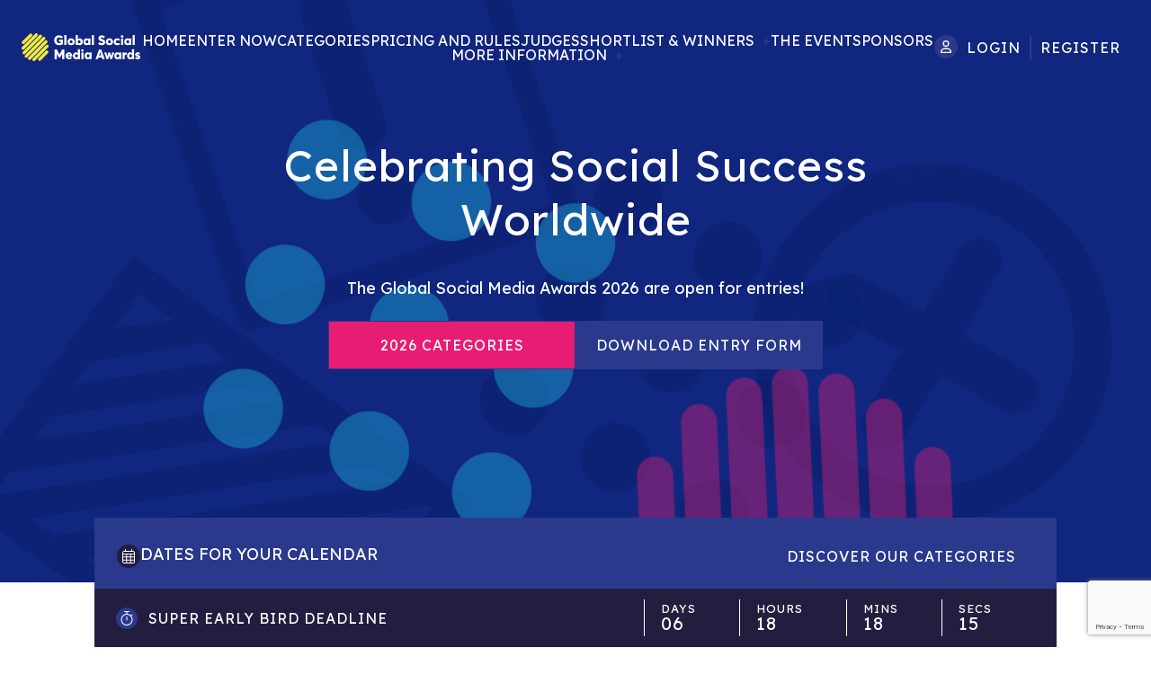

--- FILE ---
content_type: text/html; charset=UTF-8
request_url: https://globalsocialmediaawards.com/
body_size: 89961
content:
<!doctype html>
<html lang="en-GB">
<head>
    <meta charset="UTF-8">
    <meta name="viewport" content="width=device-width, initial-scale=1">
    <link rel="profile" href="https://gmpg.org/xfn/11">
        <!-- HubSpot embed code -->
    <script type="text/javascript" id="hs-script-loader" async defer src="//js.hs-scripts.com/5693998.js"></script>
        <meta name='robots' content='index, follow, max-image-preview:large, max-snippet:-1, max-video-preview:-1' />
	<style>img:is([sizes="auto" i], [sizes^="auto," i]) { contain-intrinsic-size: 3000px 1500px }</style>
	
	<!-- This site is optimized with the Yoast SEO plugin v25.0 - https://yoast.com/wordpress/plugins/seo/ -->
	<title>Global Social Media Awards | Celebrating Excellence in Social Media</title>
	<meta name="description" content="The Global Social Media Awards celebrate the very best in social media and rewards the people who are using online platforms to communicate in fresh and innovative ways." />
	<link rel="canonical" href="https://globalsocialmediaawards.com/" />
	<meta property="og:locale" content="en_GB" />
	<meta property="og:type" content="website" />
	<meta property="og:title" content="Global Social Media Awards | Celebrating Excellence in Social Media" />
	<meta property="og:description" content="The Global Social Media Awards celebrate the very best in social media and rewards the people who are using online platforms to communicate in fresh and innovative ways." />
	<meta property="og:url" content="https://globalsocialmediaawards.com/" />
	<meta property="og:site_name" content="Global Social Media Awards" />
	<meta property="article:modified_time" content="2025-07-07T12:22:15+00:00" />
	<meta property="og:image" content="https://globalsocialmediaawards.com/wp-content/uploads/2023/12/Global-Social-Media-DAN-Image1.png" />
	<meta property="og:image:width" content="1680" />
	<meta property="og:image:height" content="800" />
	<meta property="og:image:type" content="image/png" />
	<meta name="twitter:card" content="summary_large_image" />
	<script type="application/ld+json" class="yoast-schema-graph">{"@context":"https://schema.org","@graph":[{"@type":"WebPage","@id":"https://globalsocialmediaawards.com/","url":"https://globalsocialmediaawards.com/","name":"Global Social Media Awards | Celebrating Excellence in Social Media","isPartOf":{"@id":"https://globalsocialmediaawards.com/#website"},"about":{"@id":"https://globalsocialmediaawards.com/#organization"},"datePublished":"2018-03-06T10:36:01+00:00","dateModified":"2025-07-07T12:22:15+00:00","description":"The Global Social Media Awards celebrate the very best in social media and rewards the people who are using online platforms to communicate in fresh and innovative ways.","breadcrumb":{"@id":"https://globalsocialmediaawards.com/#breadcrumb"},"inLanguage":"en-GB","potentialAction":[{"@type":"ReadAction","target":["https://globalsocialmediaawards.com/"]}]},{"@type":"BreadcrumbList","@id":"https://globalsocialmediaawards.com/#breadcrumb","itemListElement":[{"@type":"ListItem","position":1,"name":"Home"}]},{"@type":"WebSite","@id":"https://globalsocialmediaawards.com/#website","url":"https://globalsocialmediaawards.com/","name":"Global Social Media Awards","description":"The Global Social Media Awards celebrate the very best in social media communications and reward the individuals, companies and organisations who are using online platforms to communicate in fresh and innovative ways.","publisher":{"@id":"https://globalsocialmediaawards.com/#organization"},"potentialAction":[{"@type":"SearchAction","target":{"@type":"EntryPoint","urlTemplate":"https://globalsocialmediaawards.com/?s={search_term_string}"},"query-input":{"@type":"PropertyValueSpecification","valueRequired":true,"valueName":"search_term_string"}}],"inLanguage":"en-GB"},{"@type":"Organization","@id":"https://globalsocialmediaawards.com/#organization","name":"US Social Media Awards","url":"https://globalsocialmediaawards.com/","logo":{"@type":"ImageObject","inLanguage":"en-GB","@id":"https://globalsocialmediaawards.com/#/schema/logo/image/","url":"","contentUrl":"","caption":"US Social Media Awards"},"image":{"@id":"https://globalsocialmediaawards.com/#/schema/logo/image/"}}]}</script>
	<!-- / Yoast SEO plugin. -->


<link rel='dns-prefetch' href='//js.hs-scripts.com' />
<link rel='dns-prefetch' href='//cdn.jsdelivr.net' />
<link rel='dns-prefetch' href='//kit.fontawesome.com' />
<link rel='dns-prefetch' href='//unpkg.com' />
<link rel='dns-prefetch' href='//use.typekit.net' />
<link rel='dns-prefetch' href='//fonts.googleapis.com' />
<link rel="alternate" type="application/rss+xml" title="Global Social Media Awards &raquo; Feed" href="https://globalsocialmediaawards.com/feed/" />
<link rel="alternate" type="application/rss+xml" title="Global Social Media Awards &raquo; Comments Feed" href="https://globalsocialmediaawards.com/comments/feed/" />
<script>
window._wpemojiSettings = {"baseUrl":"https:\/\/s.w.org\/images\/core\/emoji\/15.1.0\/72x72\/","ext":".png","svgUrl":"https:\/\/s.w.org\/images\/core\/emoji\/15.1.0\/svg\/","svgExt":".svg","source":{"concatemoji":"https:\/\/globalsocialmediaawards.com\/wp\/wp-includes\/js\/wp-emoji-release.min.js?ver=6.8.1"}};
/*! This file is auto-generated */
!function(i,n){var o,s,e;function c(e){try{var t={supportTests:e,timestamp:(new Date).valueOf()};sessionStorage.setItem(o,JSON.stringify(t))}catch(e){}}function p(e,t,n){e.clearRect(0,0,e.canvas.width,e.canvas.height),e.fillText(t,0,0);var t=new Uint32Array(e.getImageData(0,0,e.canvas.width,e.canvas.height).data),r=(e.clearRect(0,0,e.canvas.width,e.canvas.height),e.fillText(n,0,0),new Uint32Array(e.getImageData(0,0,e.canvas.width,e.canvas.height).data));return t.every(function(e,t){return e===r[t]})}function u(e,t,n){switch(t){case"flag":return n(e,"\ud83c\udff3\ufe0f\u200d\u26a7\ufe0f","\ud83c\udff3\ufe0f\u200b\u26a7\ufe0f")?!1:!n(e,"\ud83c\uddfa\ud83c\uddf3","\ud83c\uddfa\u200b\ud83c\uddf3")&&!n(e,"\ud83c\udff4\udb40\udc67\udb40\udc62\udb40\udc65\udb40\udc6e\udb40\udc67\udb40\udc7f","\ud83c\udff4\u200b\udb40\udc67\u200b\udb40\udc62\u200b\udb40\udc65\u200b\udb40\udc6e\u200b\udb40\udc67\u200b\udb40\udc7f");case"emoji":return!n(e,"\ud83d\udc26\u200d\ud83d\udd25","\ud83d\udc26\u200b\ud83d\udd25")}return!1}function f(e,t,n){var r="undefined"!=typeof WorkerGlobalScope&&self instanceof WorkerGlobalScope?new OffscreenCanvas(300,150):i.createElement("canvas"),a=r.getContext("2d",{willReadFrequently:!0}),o=(a.textBaseline="top",a.font="600 32px Arial",{});return e.forEach(function(e){o[e]=t(a,e,n)}),o}function t(e){var t=i.createElement("script");t.src=e,t.defer=!0,i.head.appendChild(t)}"undefined"!=typeof Promise&&(o="wpEmojiSettingsSupports",s=["flag","emoji"],n.supports={everything:!0,everythingExceptFlag:!0},e=new Promise(function(e){i.addEventListener("DOMContentLoaded",e,{once:!0})}),new Promise(function(t){var n=function(){try{var e=JSON.parse(sessionStorage.getItem(o));if("object"==typeof e&&"number"==typeof e.timestamp&&(new Date).valueOf()<e.timestamp+604800&&"object"==typeof e.supportTests)return e.supportTests}catch(e){}return null}();if(!n){if("undefined"!=typeof Worker&&"undefined"!=typeof OffscreenCanvas&&"undefined"!=typeof URL&&URL.createObjectURL&&"undefined"!=typeof Blob)try{var e="postMessage("+f.toString()+"("+[JSON.stringify(s),u.toString(),p.toString()].join(",")+"));",r=new Blob([e],{type:"text/javascript"}),a=new Worker(URL.createObjectURL(r),{name:"wpTestEmojiSupports"});return void(a.onmessage=function(e){c(n=e.data),a.terminate(),t(n)})}catch(e){}c(n=f(s,u,p))}t(n)}).then(function(e){for(var t in e)n.supports[t]=e[t],n.supports.everything=n.supports.everything&&n.supports[t],"flag"!==t&&(n.supports.everythingExceptFlag=n.supports.everythingExceptFlag&&n.supports[t]);n.supports.everythingExceptFlag=n.supports.everythingExceptFlag&&!n.supports.flag,n.DOMReady=!1,n.readyCallback=function(){n.DOMReady=!0}}).then(function(){return e}).then(function(){var e;n.supports.everything||(n.readyCallback(),(e=n.source||{}).concatemoji?t(e.concatemoji):e.wpemoji&&e.twemoji&&(t(e.twemoji),t(e.wpemoji)))}))}((window,document),window._wpemojiSettings);
</script>
<style id='wp-emoji-styles-inline-css'>

	img.wp-smiley, img.emoji {
		display: inline !important;
		border: none !important;
		box-shadow: none !important;
		height: 1em !important;
		width: 1em !important;
		margin: 0 0.07em !important;
		vertical-align: -0.1em !important;
		background: none !important;
		padding: 0 !important;
	}
</style>
<link rel='stylesheet' id='wp-block-library-css' href='https://globalsocialmediaawards.com/wp/wp-includes/css/dist/block-library/style.min.css?ver=6.8.1' media='all' />
<style id='classic-theme-styles-inline-css'>
/*! This file is auto-generated */
.wp-block-button__link{color:#fff;background-color:#32373c;border-radius:9999px;box-shadow:none;text-decoration:none;padding:calc(.667em + 2px) calc(1.333em + 2px);font-size:1.125em}.wp-block-file__button{background:#32373c;color:#fff;text-decoration:none}
</style>
<style id='global-styles-inline-css'>
:root{--wp--preset--aspect-ratio--square: 1;--wp--preset--aspect-ratio--4-3: 4/3;--wp--preset--aspect-ratio--3-4: 3/4;--wp--preset--aspect-ratio--3-2: 3/2;--wp--preset--aspect-ratio--2-3: 2/3;--wp--preset--aspect-ratio--16-9: 16/9;--wp--preset--aspect-ratio--9-16: 9/16;--wp--preset--color--black: #000000;--wp--preset--color--cyan-bluish-gray: #abb8c3;--wp--preset--color--white: #ffffff;--wp--preset--color--pale-pink: #f78da7;--wp--preset--color--vivid-red: #cf2e2e;--wp--preset--color--luminous-vivid-orange: #ff6900;--wp--preset--color--luminous-vivid-amber: #fcb900;--wp--preset--color--light-green-cyan: #7bdcb5;--wp--preset--color--vivid-green-cyan: #00d084;--wp--preset--color--pale-cyan-blue: #8ed1fc;--wp--preset--color--vivid-cyan-blue: #0693e3;--wp--preset--color--vivid-purple: #9b51e0;--wp--preset--gradient--vivid-cyan-blue-to-vivid-purple: linear-gradient(135deg,rgba(6,147,227,1) 0%,rgb(155,81,224) 100%);--wp--preset--gradient--light-green-cyan-to-vivid-green-cyan: linear-gradient(135deg,rgb(122,220,180) 0%,rgb(0,208,130) 100%);--wp--preset--gradient--luminous-vivid-amber-to-luminous-vivid-orange: linear-gradient(135deg,rgba(252,185,0,1) 0%,rgba(255,105,0,1) 100%);--wp--preset--gradient--luminous-vivid-orange-to-vivid-red: linear-gradient(135deg,rgba(255,105,0,1) 0%,rgb(207,46,46) 100%);--wp--preset--gradient--very-light-gray-to-cyan-bluish-gray: linear-gradient(135deg,rgb(238,238,238) 0%,rgb(169,184,195) 100%);--wp--preset--gradient--cool-to-warm-spectrum: linear-gradient(135deg,rgb(74,234,220) 0%,rgb(151,120,209) 20%,rgb(207,42,186) 40%,rgb(238,44,130) 60%,rgb(251,105,98) 80%,rgb(254,248,76) 100%);--wp--preset--gradient--blush-light-purple: linear-gradient(135deg,rgb(255,206,236) 0%,rgb(152,150,240) 100%);--wp--preset--gradient--blush-bordeaux: linear-gradient(135deg,rgb(254,205,165) 0%,rgb(254,45,45) 50%,rgb(107,0,62) 100%);--wp--preset--gradient--luminous-dusk: linear-gradient(135deg,rgb(255,203,112) 0%,rgb(199,81,192) 50%,rgb(65,88,208) 100%);--wp--preset--gradient--pale-ocean: linear-gradient(135deg,rgb(255,245,203) 0%,rgb(182,227,212) 50%,rgb(51,167,181) 100%);--wp--preset--gradient--electric-grass: linear-gradient(135deg,rgb(202,248,128) 0%,rgb(113,206,126) 100%);--wp--preset--gradient--midnight: linear-gradient(135deg,rgb(2,3,129) 0%,rgb(40,116,252) 100%);--wp--preset--font-size--small: 13px;--wp--preset--font-size--medium: 20px;--wp--preset--font-size--large: 36px;--wp--preset--font-size--x-large: 42px;--wp--preset--spacing--20: 0.44rem;--wp--preset--spacing--30: 0.67rem;--wp--preset--spacing--40: 1rem;--wp--preset--spacing--50: 1.5rem;--wp--preset--spacing--60: 2.25rem;--wp--preset--spacing--70: 3.38rem;--wp--preset--spacing--80: 5.06rem;--wp--preset--shadow--natural: 6px 6px 9px rgba(0, 0, 0, 0.2);--wp--preset--shadow--deep: 12px 12px 50px rgba(0, 0, 0, 0.4);--wp--preset--shadow--sharp: 6px 6px 0px rgba(0, 0, 0, 0.2);--wp--preset--shadow--outlined: 6px 6px 0px -3px rgba(255, 255, 255, 1), 6px 6px rgba(0, 0, 0, 1);--wp--preset--shadow--crisp: 6px 6px 0px rgba(0, 0, 0, 1);}:where(.is-layout-flex){gap: 0.5em;}:where(.is-layout-grid){gap: 0.5em;}body .is-layout-flex{display: flex;}.is-layout-flex{flex-wrap: wrap;align-items: center;}.is-layout-flex > :is(*, div){margin: 0;}body .is-layout-grid{display: grid;}.is-layout-grid > :is(*, div){margin: 0;}:where(.wp-block-columns.is-layout-flex){gap: 2em;}:where(.wp-block-columns.is-layout-grid){gap: 2em;}:where(.wp-block-post-template.is-layout-flex){gap: 1.25em;}:where(.wp-block-post-template.is-layout-grid){gap: 1.25em;}.has-black-color{color: var(--wp--preset--color--black) !important;}.has-cyan-bluish-gray-color{color: var(--wp--preset--color--cyan-bluish-gray) !important;}.has-white-color{color: var(--wp--preset--color--white) !important;}.has-pale-pink-color{color: var(--wp--preset--color--pale-pink) !important;}.has-vivid-red-color{color: var(--wp--preset--color--vivid-red) !important;}.has-luminous-vivid-orange-color{color: var(--wp--preset--color--luminous-vivid-orange) !important;}.has-luminous-vivid-amber-color{color: var(--wp--preset--color--luminous-vivid-amber) !important;}.has-light-green-cyan-color{color: var(--wp--preset--color--light-green-cyan) !important;}.has-vivid-green-cyan-color{color: var(--wp--preset--color--vivid-green-cyan) !important;}.has-pale-cyan-blue-color{color: var(--wp--preset--color--pale-cyan-blue) !important;}.has-vivid-cyan-blue-color{color: var(--wp--preset--color--vivid-cyan-blue) !important;}.has-vivid-purple-color{color: var(--wp--preset--color--vivid-purple) !important;}.has-black-background-color{background-color: var(--wp--preset--color--black) !important;}.has-cyan-bluish-gray-background-color{background-color: var(--wp--preset--color--cyan-bluish-gray) !important;}.has-white-background-color{background-color: var(--wp--preset--color--white) !important;}.has-pale-pink-background-color{background-color: var(--wp--preset--color--pale-pink) !important;}.has-vivid-red-background-color{background-color: var(--wp--preset--color--vivid-red) !important;}.has-luminous-vivid-orange-background-color{background-color: var(--wp--preset--color--luminous-vivid-orange) !important;}.has-luminous-vivid-amber-background-color{background-color: var(--wp--preset--color--luminous-vivid-amber) !important;}.has-light-green-cyan-background-color{background-color: var(--wp--preset--color--light-green-cyan) !important;}.has-vivid-green-cyan-background-color{background-color: var(--wp--preset--color--vivid-green-cyan) !important;}.has-pale-cyan-blue-background-color{background-color: var(--wp--preset--color--pale-cyan-blue) !important;}.has-vivid-cyan-blue-background-color{background-color: var(--wp--preset--color--vivid-cyan-blue) !important;}.has-vivid-purple-background-color{background-color: var(--wp--preset--color--vivid-purple) !important;}.has-black-border-color{border-color: var(--wp--preset--color--black) !important;}.has-cyan-bluish-gray-border-color{border-color: var(--wp--preset--color--cyan-bluish-gray) !important;}.has-white-border-color{border-color: var(--wp--preset--color--white) !important;}.has-pale-pink-border-color{border-color: var(--wp--preset--color--pale-pink) !important;}.has-vivid-red-border-color{border-color: var(--wp--preset--color--vivid-red) !important;}.has-luminous-vivid-orange-border-color{border-color: var(--wp--preset--color--luminous-vivid-orange) !important;}.has-luminous-vivid-amber-border-color{border-color: var(--wp--preset--color--luminous-vivid-amber) !important;}.has-light-green-cyan-border-color{border-color: var(--wp--preset--color--light-green-cyan) !important;}.has-vivid-green-cyan-border-color{border-color: var(--wp--preset--color--vivid-green-cyan) !important;}.has-pale-cyan-blue-border-color{border-color: var(--wp--preset--color--pale-cyan-blue) !important;}.has-vivid-cyan-blue-border-color{border-color: var(--wp--preset--color--vivid-cyan-blue) !important;}.has-vivid-purple-border-color{border-color: var(--wp--preset--color--vivid-purple) !important;}.has-vivid-cyan-blue-to-vivid-purple-gradient-background{background: var(--wp--preset--gradient--vivid-cyan-blue-to-vivid-purple) !important;}.has-light-green-cyan-to-vivid-green-cyan-gradient-background{background: var(--wp--preset--gradient--light-green-cyan-to-vivid-green-cyan) !important;}.has-luminous-vivid-amber-to-luminous-vivid-orange-gradient-background{background: var(--wp--preset--gradient--luminous-vivid-amber-to-luminous-vivid-orange) !important;}.has-luminous-vivid-orange-to-vivid-red-gradient-background{background: var(--wp--preset--gradient--luminous-vivid-orange-to-vivid-red) !important;}.has-very-light-gray-to-cyan-bluish-gray-gradient-background{background: var(--wp--preset--gradient--very-light-gray-to-cyan-bluish-gray) !important;}.has-cool-to-warm-spectrum-gradient-background{background: var(--wp--preset--gradient--cool-to-warm-spectrum) !important;}.has-blush-light-purple-gradient-background{background: var(--wp--preset--gradient--blush-light-purple) !important;}.has-blush-bordeaux-gradient-background{background: var(--wp--preset--gradient--blush-bordeaux) !important;}.has-luminous-dusk-gradient-background{background: var(--wp--preset--gradient--luminous-dusk) !important;}.has-pale-ocean-gradient-background{background: var(--wp--preset--gradient--pale-ocean) !important;}.has-electric-grass-gradient-background{background: var(--wp--preset--gradient--electric-grass) !important;}.has-midnight-gradient-background{background: var(--wp--preset--gradient--midnight) !important;}.has-small-font-size{font-size: var(--wp--preset--font-size--small) !important;}.has-medium-font-size{font-size: var(--wp--preset--font-size--medium) !important;}.has-large-font-size{font-size: var(--wp--preset--font-size--large) !important;}.has-x-large-font-size{font-size: var(--wp--preset--font-size--x-large) !important;}
:where(.wp-block-post-template.is-layout-flex){gap: 1.25em;}:where(.wp-block-post-template.is-layout-grid){gap: 1.25em;}
:where(.wp-block-columns.is-layout-flex){gap: 2em;}:where(.wp-block-columns.is-layout-grid){gap: 2em;}
:root :where(.wp-block-pullquote){font-size: 1.5em;line-height: 1.6;}
</style>
<link rel='stylesheet' id='contact-form-7-css' href='https://globalsocialmediaawards.com/wp-content/plugins/contact-form-7/includes/css/styles.css?ver=6.0.6' media='all' />
<link rel='stylesheet' id='dp-entries-main-css' href='https://globalsocialmediaawards.com/wp-content/plugins/dp-entries/assets/css/style.css?ver=6.8.1' media='all' />
<link rel='stylesheet' id='dp-entries-dropzone-css' href='https://unpkg.com/dropzone@5/dist/min/dropzone.min.css?ver=6.8.1' media='all' />
<link rel='stylesheet' id='slick-slider-css-css' href='https://cdn.jsdelivr.net/npm/slick-carousel@1.8.1/slick/slick.css?ver=1.0.4' media='all' />
<link rel='stylesheet' id='virago-style-css' href='https://globalsocialmediaawards.com/wp-content/themes/virago/style.css?ver=1.0.4' media='all' />
<link rel='stylesheet' id='degular-font-css' href='https://use.typekit.net/pld7spb.css?ver=1.0.4' media='all' />
<link rel='stylesheet' id='virago-heading-font-google-css' href='//fonts.googleapis.com/css?family=Lexend+Deca%3Aregular%2C%2Cregular%2Csans-serif&#038;ver=6.8.1' media='all' />
<link rel='stylesheet' id='virago-body-font-google-css' href='//fonts.googleapis.com/css?family=Lexend+Deca%3Aregular%2C%2Cregular%2Csans-serif&#038;ver=6.8.1' media='all' />
<link rel='stylesheet' id='fontawesome-css' href='https://globalsocialmediaawards.com/wp-content/themes/virago/inc/customizer-custom-controls-master/css/fontawesome-all.min.css?ver=5.8.2' media='all' />
<script src="https://globalsocialmediaawards.com/wp/wp-includes/js/jquery/jquery.min.js?ver=3.7.1" id="jquery-core-js"></script>
<script src="https://globalsocialmediaawards.com/wp/wp-includes/js/jquery/jquery-migrate.min.js?ver=3.4.1" id="jquery-migrate-js"></script>
<link rel="https://api.w.org/" href="https://globalsocialmediaawards.com/wp-json/" /><link rel="alternate" title="JSON" type="application/json" href="https://globalsocialmediaawards.com/wp-json/wp/v2/pages/60" /><link rel="EditURI" type="application/rsd+xml" title="RSD" href="https://globalsocialmediaawards.com/wp/xmlrpc.php?rsd" />
<meta name="generator" content="WordPress 6.8.1" />
<link rel='shortlink' href='https://globalsocialmediaawards.com/' />
<link rel="alternate" title="oEmbed (JSON)" type="application/json+oembed" href="https://globalsocialmediaawards.com/wp-json/oembed/1.0/embed?url=https%3A%2F%2Fglobalsocialmediaawards.com%2F" />
<link rel="alternate" title="oEmbed (XML)" type="text/xml+oembed" href="https://globalsocialmediaawards.com/wp-json/oembed/1.0/embed?url=https%3A%2F%2Fglobalsocialmediaawards.com%2F&#038;format=xml" />
			<!-- DO NOT COPY THIS SNIPPET! Start of Page Analytics Tracking for HubSpot WordPress plugin v11.3.6-->
			<script class="hsq-set-content-id" data-content-id="standard-page">
				var _hsq = _hsq || [];
				_hsq.push(["setContentType", "standard-page"]);
			</script>
			<!-- DO NOT COPY THIS SNIPPET! End of Page Analytics Tracking for HubSpot WordPress plugin -->
			        <!--Customizer CSS-->
        <style type="text/css">
                        .dates, .landing { background-color:#2b398c; }            .dates__list__item--has-passed, .section-news-inner-headline__category { color:#2b398c; }            .footer__newsletter, .agency-recommendations__newsletter { background:#2b398c; }            .section-testimonials__item:nth-child(2n), .essentials__box { background:#2b398c; }           /* Text primary color */
            h2, .section-ticket-prices__item__price, .section-ticket-prices__tabs__tab, .section-ticket-prices__disclaimer h4, .section-event-info__headline__main, .section-event-info__headline::after, .section-event-info h3, .section-event-info__schedule__item__time, .section-event-info__dress-code__highlight, .menu-bar .toggleable-menu__menu .menu-item-has-children>a::after, .section-categories-list__main-info span, .concertina__main__more-info::after, .section-shortlist__sponsor, .section-shortlist .section-previous-winners__text__main, .section-shortlist__no-shortlist-message, .section-judges-list__name, .essentials__box:not(:last-child):after, .page-separator-arrow, .section-essentials-header__lead, .entry-rule__icon, .section-sponsors-list__main-info span, .section-previous-winners__text, .section-judges-landing__content__subtext, .section-sponsors-list__socials .site-external { color:#2b398c; }                                                .link-with-arrow { border-bottom-color:#2b398c; }            .link-with-arrow:after { color:#2b398c; }            .news-item__category { color:#2b398c; }            .news-item__category a { color:#2b398c; }                        .site-main .entry-title { color:#2b398c; }            .menu-bar__button__icon-bar { background-color:#2b398c; }            .menu-bar__button__icon-bar { background-color:#2b398c; }
                        .menu-bar__login__icon { background:#2b398c; }            .menu-bar__login__link:first-of-type { border-right-color:#2b398c; }            /* Border color primary */
            .links-container__button, .section-categories-list__enter-link { border-color:#2b398c; }                                    /* Primary Color background elements */
            .slick-dots li button:before, .section-your-host__block, .section-ticket-prices__item__book-button, .section-ticket-prices__tabs__tab.selected, .landing__contact__right .contact-form, .page-section.section-sponsors-advert, .section-news-contact, .sticky-countdown__icon, .blocks-layout__block { background:#2b398c; }
            .links-container__button:nth-child(even), .links-container__button--alt-color, .essentials-info__box { background:#2b398c; }                        .links-container__button:nth-child(even), .links-container__button--alt-color, .essentials-info__box { border-width: 1px; border-style: solid; }
                        
                        .section-event-getting-there h5 { color:#2b398c; }                        /* Tertiary Color */

                                                                        .section-news-contact__form .contact-form__submit-button[type="submit"], .entry-rule__icon-container.essentials__box__icon { background-color:#2b398c; }            .menu-bar .toggleable-menu__menu .menu-item-has-children--opened .sub-menu { background-color:#2b398c; }            .menu-bar .toggleable-menu__menu .menu-item-has-children--opened>a { color:#2b398c; }                                       .section-news-contact__form .contact-form__submit-button[type="submit"]:disabled, .landing__contact__right .contact-form input[type="submit"].contact-form__submit-button {
                background-color: grey;
            }
                                                h1,h2,h3,h4,h5,h6  {
                font-family:  "Lexend Deca",Arial,Helvetica,sans-serif;
                font-weight: regular            }
                                    body, h1.alt-font, .landing__tagline, .virago-search .form-control,  .navigation.posts-navigation, strong, h2.alt-font, h3.alt-font, h4.alt-font, h5.alt-font, h6.alt-font, h4.section-previous-winners__text__main.alt-font, button.links-container__button.download_invoice, .link-with-arrow, .section-testimonials__item, .menu-bar.scrolled .toggleable-menu, .menu-bar .toggleable-menu, .page-numbers, .contact-form__submit-button, .menu-bar .toggleable-menu__menu .menu-item-has-children--opened .sub-menu, .contact-form__submit-button.input[type="submit"], .contact-form input[type="submit"] {
                font-family:  "Lexend Deca",Arial,Helvetica,sans-serif;
                font-weight: regular            }

            strong {
                font-weight: regular            }
                        .menu-bar.scrolled .toggleable-menu { background:rgba(,,,0.975); }
            @media ( min-width: 767px ) {
                        }
            @media ( max-width: 767px ) {
                        
            }
            .links-container__button.button_1 { background-color:#e71d73; }             
            .menu-bar .toggleable-menu__menu .menu-item-has-children--opened .sub-menu a:hover, .menu-bar .toggleable-menu__menu .menu-item-has-children--opened .sub-menu a:visited {
                color: #fff;
            }

        </style>
        <!--/Customizer CSS-->
        <link rel="icon" href="https://globalsocialmediaawards.com/wp-content/uploads/2021/09/cropped-GSMA-Favicon-32x32.png" sizes="32x32" />
<link rel="icon" href="https://globalsocialmediaawards.com/wp-content/uploads/2021/09/cropped-GSMA-Favicon-192x192.png" sizes="192x192" />
<link rel="apple-touch-icon" href="https://globalsocialmediaawards.com/wp-content/uploads/2021/09/cropped-GSMA-Favicon-180x180.png" />
<meta name="msapplication-TileImage" content="https://globalsocialmediaawards.com/wp-content/uploads/2021/09/cropped-GSMA-Favicon-270x270.png" />
    <style>
        /* These will be set dynamically by back end */
        :root {
            --color-primary: #c12d67;
            --color-primary-rgb: 193, 45, 103;
            --color-secondary: #231d40;
            --color-secondary-rgb: 35, 29, 64;
            --color-basic: #1e2024;
            --color-basic-rgb: 30, 32, 36;
        }
    </style>
        <script>
        window.dataLayer = window.dataLayer || [];
        function gtag() {
            dataLayer.push(arguments);
        }


        // Determine actual values based on your own requirements,
        gtag('consent', 'default', {
            'analytics_storage': 'denied',
            'ad_storage': 'denied',
            'ad_user_data': 'denied',
            'ad_personalization': 'denied',
            // Use region, to specifiy where this default should be applied.
            'region': ["AT", "BE", "BG", "HR", "CY", "CZ", "DK", "EE", "FI", "FR",
                "DE", "GR", "HU", "IS", "IE", "IT", "LV", "LI", "LT", "LU",
                "MT", "NL", "NO", "PL", "PT", "RO", "SK", "SI", "ES", "SE",
                "UK", "CH"
            ]
        });

        // Step 3: This snippet sends consent updates from the HubSpot cookie banner to Google's tags using Consent Mode v2
        var _hsp = window._hsp = window._hsp || [];
        _hsp.push(['addPrivacyConsentListener', function(consent) {
            var hasAnalyticsConsent = consent && (consent.allowed || (consent.categories && consent.categories.analytics));
            var hasAdsConsent = consent && (consent.allowed || (consent.categories && consent.categories.advertisement));

            gtag('consent', 'update', {
                'ad_storage': hasAdsConsent ? 'granted' : 'denied',
                'analytics_storage': hasAnalyticsConsent ? 'granted' : 'denied',
                'ad_user_data': hasAdsConsent ? 'granted' : 'denied',
                'ad_personalization': hasAdsConsent ? 'granted' : 'denied'
            });
        }]);
    </script>
    
   

    <!-- Google Analytics -->
            <script async src="https://www.googletagmanager.com/gtag/js?id=G-HJ4J0TP4XY"></script>
        <script>
            window.dataLayer = window.dataLayer || [];
            function gtag(){dataLayer.push(arguments);}
            gtag('js', new Date());
            gtag('config', 'G-HJ4J0TP4XY');
        </script>
    

            <!-- Google Tag Manager - Set in Admin -->
        <script>(function(w,d,s,l,i){w[l]=w[l]||[];w[l].push({'gtm.start':
                    new Date().getTime(),event:'gtm.js'});var f=d.getElementsByTagName(s)[0],
                j=d.createElement(s),dl=l!='dataLayer'?'&l='+l:'';j.async=true;j.src=
                'https://www.googletagmanager.com/gtm.js?id='+i+dl;f.parentNode.insertBefore(j,f);
            })(window,document,'script','dataLayer', 'GTM-PBXPD6Z');
        </script>

            <!-- Facebook Pixel Code -->
    <script>
        !function(f,b,e,v,n,t,s)
        {if(f.fbq)return;n=f.fbq=function(){n.callMethod?
            n.callMethod.apply(n,arguments):n.queue.push(arguments)};
            if(!f._fbq)f._fbq=n;n.push=n;n.loaded=!0;n.version='2.0';
            n.queue=[];t=b.createElement(e);t.async=!0;
            t.src=v;s=b.getElementsByTagName(e)[0];
            s.parentNode.insertBefore(t,s)}(window, document,'script',
            'https://connect.facebook.net/en_US/fbevents.js');
        fbq('init', '336286305846446');
        fbq('track', 'PageView');
    </script>
    <noscript>
        <img height="1" width="1" style="display:none"
             src="https://www.facebook.com/tr?id={your-pixel-id-goes-here}&ev=PageView&noscript=1"/>
    </noscript>
    <!-- End Facebook Pixel Code -->
        </head>
<body class="home wp-singular page-template-default page page-id-60 wp-theme-virago no-sidebar">
<!-- Google Tag Manager (noscript) -->
<noscript><iframe src="https://www.googletagmanager.com/ns.html?id=GTM-PBXPD6Z"
                  height="0" width="0" style="display:none;visibility:hidden"></iframe></noscript>
<!-- End Google Tag Manager (noscript) -->
<div id="page" class="site">
    <a class="skip-link screen-reader-text" href="#primary">Skip to content</a>

    <nav class="menu-bar ">
    <div class="menu-bar__logo-container menu-bar__logo-container--solo">
    <a href="/" class="menu-bar__logo-container__logo-link">
        <img class="menu-bar__logo-container__logo" src="https://globalsocialmediaawards.com/wp-content/uploads/2023/06/Alt-master-logo.png" alt="Event logo" />
        <img class="menu-bar__logo-container__logo menu-bar__logo-container__logo--scrolled" src="https://globalsocialmediaawards.com/wp-content/uploads/2023/06/Alt-master-logo.png" alt="Event logo" />
    </a>
               </div>

    <div id="toggleable-menu" class="toggleable-menu"><ul id="primary-menu" class="toggleable-menu__menu"><li id="menu-item-8" class="menu-item menu-item-type-custom menu-item-object-custom current-menu-item current_page_item menu-item-home menu-item-8"><a href="https://globalsocialmediaawards.com" aria-current="page">Home</a></li>
<li id="menu-item-47773" class="menu-item menu-item-type-post_type menu-item-object-page menu-item-47773"><a href="https://globalsocialmediaawards.com/register/">Enter Now</a></li>
<li id="menu-item-47793" class="menu-item menu-item-type-post_type menu-item-object-page menu-item-47793"><a href="https://globalsocialmediaawards.com/categories/">Categories</a></li>
<li id="menu-item-47775" class="menu-item menu-item-type-post_type menu-item-object-page menu-item-47775"><a href="https://globalsocialmediaawards.com/entry-essentials/">Pricing and Rules</a></li>
<li id="menu-item-37101" class="menu-item menu-item-type-post_type menu-item-object-page menu-item-37101"><a href="https://globalsocialmediaawards.com/judges/">Judges</a></li>
<li id="menu-item-33228" class="menu-item menu-item-type-custom menu-item-object-custom menu-item-has-children menu-item-33228"><a href="#">Shortlist &#038; Winners</a>
<ul class="sub-menu">
	<li id="menu-item-47028" class="menu-item menu-item-type-post_type menu-item-object-page menu-item-47028"><a href="https://globalsocialmediaawards.com/2025-winners/">2025 Winners</a></li>
	<li id="menu-item-41707" class="menu-item menu-item-type-post_type menu-item-object-page menu-item-41707"><a href="https://globalsocialmediaawards.com/2025-shortlist/">2025 Shortlist</a></li>
	<li id="menu-item-36504" class="menu-item menu-item-type-post_type menu-item-object-page menu-item-36504"><a href="https://globalsocialmediaawards.com/2024-winners/">2024 Winners</a></li>
	<li id="menu-item-36417" class="menu-item menu-item-type-post_type menu-item-object-page menu-item-36417"><a href="https://globalsocialmediaawards.com/2024-shortlist/">2024 Shortlist</a></li>
	<li id="menu-item-32851" class="menu-item menu-item-type-post_type menu-item-object-page menu-item-32851"><a href="https://globalsocialmediaawards.com/2023-winners/">2023 Winners</a></li>
	<li id="menu-item-32496" class="menu-item menu-item-type-post_type menu-item-object-page menu-item-32496"><a href="https://globalsocialmediaawards.com/2023-shortlist/">2023 Shortlist</a></li>
	<li id="menu-item-25210" class="menu-item menu-item-type-post_type menu-item-object-page menu-item-25210"><a href="https://globalsocialmediaawards.com/2022-shortlist/">2022 Shortlist</a></li>
	<li id="menu-item-25239" class="menu-item menu-item-type-post_type menu-item-object-page menu-item-25239"><a href="https://globalsocialmediaawards.com/2022-winners/">2022 Winners</a></li>
</ul>
</li>
<li id="menu-item-37192" class="menu-item menu-item-type-post_type menu-item-object-page menu-item-37192"><a href="https://globalsocialmediaawards.com/the-event/">The Event</a></li>
<li id="menu-item-18735" class="menu-item menu-item-type-post_type menu-item-object-page menu-item-18735"><a href="https://globalsocialmediaawards.com/sponsors/">Sponsors</a></li>
<li id="menu-item-47781" class="menu-item menu-item-type-post_type menu-item-object-page menu-item-has-children menu-item-47781"><a href="https://globalsocialmediaawards.com/more-information/">More Information</a>
<ul class="sub-menu">
	<li id="menu-item-41" class="menu-item menu-item-type-post_type menu-item-object-page menu-item-41"><a href="https://globalsocialmediaawards.com/contact-us/">Contact Us</a></li>
	<li id="menu-item-13097" class="menu-item menu-item-type-post_type menu-item-object-page menu-item-13097"><a href="https://globalsocialmediaawards.com/help/">Help &#038; FAQs</a></li>
	<li id="menu-item-25251" class="menu-item menu-item-type-post_type menu-item-object-page menu-item-25251"><a href="https://globalsocialmediaawards.com/news/">News</a></li>
	<li id="menu-item-44" class="menu-item menu-item-type-post_type menu-item-object-page menu-item-44"><a href="https://globalsocialmediaawards.com/newsletter/">Awards Reminders</a></li>
</ul>
</li>
</ul></div>
    <div class="menu-bar__right">
        <div class="menu-bar__login">
            <i class="menu-bar__login__icon fa-regular fa-user"></i>
                            <a class="menu-bar__login__link" href="/login">Login</a>
                                    <a class="menu-bar__login__link" href="/register">Register</a>
                    </div>

        

<div class="links-container video-overlay-home">
        <a href="/categories" class="links-container__button button_1">2026 Categories</a>
                <a href="/download-entry-form" class="links-container__button button_2">Download Entry Form</a>
        </div>
        <button class="menu-bar__button" title="Toggle menu" aria-label="Toggle menu" id="menu-toggle">
            <span class="menu-bar__button__icon-bar"></span>
            <span class="menu-bar__button__icon-bar"></span>
            <span class="menu-bar__button__icon-bar"></span>
        </button>
    </div>
</nav>

    <div class="landing " style="background-image: url('https://globalsocialmediaawards.com/wp-content/uploads/2024/07/GSMA25-Homepage-BG.png'); background-size: cover;">
        <h1 class="landing__heading video-overlay-home ">Celebrating Social Success Worldwide</h1>
        <span class="landing__tagline video-overlay-home">The Global Social Media Awards 2026 are open for entries!</span>
        

<div class="links-container video-overlay-home">
        <a href="/categories" class="links-container__button button_1">2026 Categories</a>
                <a href="/download-entry-form" class="links-container__button button_2">Download Entry Form</a>
        </div>                    <video class="homepage-video-background" src="https://globalsocialmediaawards.com/wp-content/uploads/2024/07/GSMA25-Homepage-Video-1.mp4" playsinline muted autoplay loop></video>
            </div>
    <div class="landing-dates">
        
<div class="content-container">
    <div class="dates">
        <div class="dates__header">
            <i class="dates__header__icon fa-light fa-calendar-days"></i>
            <h4 class="dates__header__text">Dates for your calendar</h4>
        </div>
        <div class="dates__list">
                        <div class="dates__list__item 1">
                                <span class="dates__list__item__date">January 29 2026</span>
                <span class="dates__list__item__description">Super Early Bird Deadline</span>
	                        </div>
                        <div class="dates__list__item 1">
                                <span class="dates__list__item__date">February 19 2026</span>
                <span class="dates__list__item__description">Early Bird Deadline</span>
	                        </div>
                        <div class="dates__list__item 1">
                                <span class="dates__list__item__date">March 05 2026</span>
                <span class="dates__list__item__description">Final Entry Deadline</span>
	                        </div>
                        <div class="dates__list__item 1">
                                    <a href="https://globalsocialmediaawards.com/judging-criteria/" style="text-decoration: none; color: #fff;">
                                <span class="dates__list__item__date">April 01 2026</span>
                <span class="dates__list__item__description">Judging Session</span>
	                                </a>
	                        </div>
                        <div class="dates__list__item 1">
                                    <a href="https://globalsocialmediaawards.com/2024-winners/" style="text-decoration: none; color: #fff;">
                                <span class="dates__list__item__date">April 02 2026</span>
                <span class="dates__list__item__description">Shortlist Announcement</span>
	                                </a>
	                        </div>
                        <div class="dates__list__item 1">
                                    <a href="https://globalsocialmediaawards.com/event/" style="text-decoration: none; color: #fff;">
                                <span class="dates__list__item__date">April 29 2026</span>
                <span class="dates__list__item__description">Winner Announcements</span>
	                                </a>
	                        </div>
                    </div>

        <a class="dates__categories-link link-with-arrow link-with-arrow--white" href="/categories">Discover our categories</a>
    </div>
</div>
    </div>    <main id="primary" class="site-main">
        <div class="content-container">
            
<article id="post-60" class="post-60 page type-page status-publish hentry dpapagetype-front-end">
	<header class="entry-header">
		<h1 class="entry-title">Recognise, Reward and Celebrate &#8211; Social Media Rules the World</h1>	</header><!-- .entry-header -->

	
	<div class="main-page">
		<div class="entry-content">
			<p data-start="82" data-end="390">Social media isn’t just part of our lives; it <em data-start="132" data-end="136">is</em> our lives. From trending topics to brand banter, it’s where connections are made, news is broken, and influence happens. With over 4.9 billion users scrolling, swiping, and sharing, getting your social strategy right isn’t optional; it’s essential.</p>
<p data-start="392" data-end="560">The Global Social Media Awards are here to celebrate the campaigns that broke the algorithm, sparked conversations, and turned engagement into real-world impact.</p>
<p data-start="562" data-end="777">Whether you’re a small-but-mighty agency, a powerhouse in-house team, or a social whiz working across continents, if you’re building brands, boosting visibility, and making waves online, these awards are for you.</p>
<p data-start="779" data-end="935">From viral TikToks to thumb-stopping Instagram content, if your socials are making people pause mid-scroll, it’s time to turn that success into silverware.</p>
<p data-start="1062" data-end="1183">Ready to make your mark? Download the entry form today and show the world what social success really looks like.</p>
<p><strong>Awards You Can Trust</strong></p>
<p>Founded in 2021, the Global Social Media Awards are accredited ‘Outstanding’ by the Independent Awards Standards Council: Awards Trust Mark. The globally recognized awards are judged by international experts, with a process that’s transparent, ethical, and fair.</p>
<p>The Global Social Media Awards are part of the Social Media Awards series, which includes the <strong><a href="https://uksocialmediaawards.com/">UK Social Media Awards</a></strong>.</p>
		</div><!-- .entry-content -->
		<div class="main-page__gallery">
			<img src="https://globalsocialmediaawards.com/wp-content/uploads/2025/07/GSMA26_Homepage.jpg" alt="">
		</div>
	</div>


	</article><!-- #post-60 -->
        </div>
    </main><!-- #main -->


<section class="page-section section-sponsors">
    <div class="content-container">
        <h2>
            Our Event Sponsors & Partners        </h2>
        <div class="section-sponsors__container virago-slick-slider">
                        <div class="section-sponsors__item">
                <a href="https://pimento.co.uk/" target="_blank"><img src="https://globalsocialmediaawards.com/wp-content/uploads/2024/03/Pimento.png" alt="PIMENTO"></a>
            </div>
                        <div class="section-sponsors__item">
                <a href="https://boost-awards.co.uk/" target="_blank"><img src="https://globalsocialmediaawards.com/wp-content/uploads/2024/03/Boost-Coloured-logo.png" alt="Boost"></a>
            </div>
                        <div class="section-sponsors__item">
                <a href="https://wearetribeglobal.com/" target="_blank"><img src="https://globalsocialmediaawards.com/wp-content/uploads/2023/06/Tribe-Global-2022-new-logo.png" alt="TRIBE GLOBAL"></a>
            </div>
                        <div class="section-sponsors__item">
                <a href="https://dontpanicprojects.com" target="_blank"><img src="https://globalsocialmediaawards.com/wp-content/uploads/2025/08/Dont-Panic-Pink-Logo.png" alt="DON\&#039;T PANIC"></a>
            </div>
                        <div class="section-sponsors__item">
                <a href="https://digitalagencynetwork.com/tools/" target="_blank"><img src="https://globalsocialmediaawards.com/wp-content/uploads/2023/06/DAN.png" alt="DIGITAL AGENCY NETWORK"></a>
            </div>
            
        </div>
    </div>
</section>

<section class="page-section section-news">
    <div class="content-container">
        <h2>Latest News</h2>
        <!-- TODO: 4 latest news articles layout -->
        <div class="section-news__container">
                            <div class="news-item">
                    <img src="https://globalsocialmediaawards.com/wp-content/uploads/2025/08/Untitled-25-1332x843.png" alt="Image: How to Enter the Social Media Awards Like a Total Pro">
                    <div class="news-item__text">
                        <span class="news-item__category"></span>
                        <span class="news-item__title">How to Enter the Social Media Awards Like a Total Pro</span>
                        <a href="https://globalsocialmediaawards.com/2025/08/07/how-to-enter-the-social-media-awards-like-a-total-pro/" class="link-with-arrow">Read More</a>
                    </div>
                </div>
                            <div class="news-item">
                    <img src="https://globalsocialmediaawards.com/wp-content/uploads/2025/07/Untitled-17-150x79.png" alt="Image: The Social Media Trends That Will Win Awards in 2026">
                    <div class="news-item__text">
                        <span class="news-item__category"></span>
                        <span class="news-item__title">The Social Media Trends That Will W &hellip;</span>
                        <a href="https://globalsocialmediaawards.com/2025/07/22/social-media-trends-for-2026/" class="link-with-arrow">Read More</a>
                    </div>
                </div>
                            <div class="news-item">
                    <img src="https://globalsocialmediaawards.com/wp-content/uploads/2025/07/Untitled-150x84.png" alt="Image: From Scroll to Sold: How to Market Big-Ticket Items with Substance in 2025 By Nicola Morkel">
                    <div class="news-item__text">
                        <span class="news-item__category"></span>
                        <span class="news-item__title">From Scroll to Sold: How to Market  &hellip;</span>
                        <a href="https://globalsocialmediaawards.com/2025/07/07/from-scroll-to-sold-how-to-market-big-ticket-items-with-substance-in-2025-by-nicola-morkel/" class="link-with-arrow">Read More</a>
                    </div>
                </div>
                            <div class="news-item">
                    <img src="https://globalsocialmediaawards.com/wp-content/uploads/2025/05/Fans-with-AZ-139x148.png" alt="Image: How Dawning Digital Won Best Use of Social Media for FMCG – Two Years Running">
                    <div class="news-item__text">
                        <span class="news-item__category"></span>
                        <span class="news-item__title">How Dawning Digital Won Best Use of &hellip;</span>
                        <a href="https://globalsocialmediaawards.com/2025/05/21/how-dawning-digital-won-best-use-of-social-media-for-fmcg-two-years-running/" class="link-with-arrow">Read More</a>
                    </div>
                </div>
                    </div>
    </div>
</section>
    <section class="page-section section-testimonials ">
        <div class="content-container">
        <h2>Testimonials</h2>
        <div class="section-testimonials__container virago-slick-slider-testimonials">
                        <div class="section-testimonials__item">
                                    <img src="https://globalsocialmediaawards.com/wp-content/uploads/2024/05/Virgin-Pulse-1.jpeg" alt="" class="section-testimonials__item__image">
                                <i class="fa-duotone fa-quote-left fa-4x"></i>
                <span class="section-testimonials__item__quote-text">We’re really excited to have been shortlisted for a Global Social Media Award. Winning the award would be a fabulous acknowledgement to our teams who put in an incredible amount of effort to ensure that we are always delivering engaging and interesting content to our followers, ensuring that we are always helping to change lives for good.</span>
                <span class="section-testimonials__item__name"> <br />Virgin Pulse</span>
            </div>
                        <div class="section-testimonials__item">
                                    <img src="https://globalsocialmediaawards.com/wp-content/uploads/2024/05/IMG_0586-scaled-2.jpeg" alt="" class="section-testimonials__item__image">
                                <i class="fa-duotone fa-quote-left fa-4x"></i>
                <span class="section-testimonials__item__quote-text">Being shortlisted in competitions like the “Global Social Media Awards” validates our innovative approaches and successful strategies. It is an opportunity for us to showcase the significant impact of our work and gain both publicity and recognition for our hard work.</span>
                <span class="section-testimonials__item__name"> <br />Trickle</span>
            </div>
                        <div class="section-testimonials__item">
                                    <img src="https://globalsocialmediaawards.com/wp-content/uploads/2024/05/Accelerated-Digital-Media-1.jpeg" alt="" class="section-testimonials__item__image">
                                <i class="fa-duotone fa-quote-left fa-4x"></i>
                <span class="section-testimonials__item__quote-text">Awards like the Global Social Media Awards are important because they allow us not only to demonstrate the quality and consistency of our work, but also to recognize our team for it. To a person, our team is the most expert group I’ve ever been fortunate enough to work with, so the nomination is a testament to them as both experts in the field but also great partners to our clients.</span>
                <span class="section-testimonials__item__name">Ryan Black <br />Accelerated Digital Media</span>
            </div>
                        <div class="section-testimonials__item">
                                    <img src="https://globalsocialmediaawards.com/wp-content/uploads/2024/05/Luxid-1.jpeg" alt="" class="section-testimonials__item__image">
                                <i class="fa-duotone fa-quote-left fa-4x"></i>
                <span class="section-testimonials__item__quote-text">Luxid is thrilled to be shortlisted for the prestigious Global Social Media Awards in no less than three categories! Attracting entries from all over the world, we know how special it is to make it through to the finals and to be recognised for the kind of innovative digital work that really drives business success.</span>
                <span class="section-testimonials__item__name"> <br />Luxid</span>
            </div>
                        <div class="section-testimonials__item">
                                    <img src="https://globalsocialmediaawards.com/wp-content/uploads/2025/05/Sol-at-AZ-scaled.png" alt="" class="section-testimonials__item__image">
                                <i class="fa-duotone fa-quote-left fa-4x"></i>
                <span class="section-testimonials__item__quote-text">This win isn’t just a trophy - it’s a celebration of our process. It’s proof that a small team can do big things when it cares deeply, thinks boldly, and moves with intention. We’re proud to be reshaping what a creative agency can look like - and what it can achieve.</span>
                <span class="section-testimonials__item__name"> <br />Dawning Digital</span>
            </div>
                        <div class="section-testimonials__item">
                                    <img src="https://globalsocialmediaawards.com/wp-content/uploads/2025/07/Bonded-Team-Photo-scaled-1.jpg" alt="" class="section-testimonials__item__image">
                                <i class="fa-duotone fa-quote-left fa-4x"></i>
                <span class="section-testimonials__item__quote-text">These awards recognise the dedication, innovation and creativity our team brings to every project. It’s an honour to see our work celebrated on a global stage, and we’re excited to continue driving impactful results for our clients.</span>
                <span class="section-testimonials__item__name">Steve Underwood <br />Bonded</span>
            </div>
                    </div>
    </div>
</section>
<footer id="colophon" class="footer">
    <div class="content-container">
        <div class="footer__flex-1">
                        <a href="https://awardstrustmark.org/" class="footer__awards-trust" target="_blank" title="Awards Trust Mark">
                <img src="https://globalsocialmediaawards.com/wp-content/uploads/2023/06/Awards-Trust-Outstanding-Logo-226x300-1.png"
                    alt="Awards Trust Mark logo">
            </a>
                                    <div class="footer__socials">
                <h4 class="footer__socials__heading">Let's Connect</h4>
                <div class="footer__socials__links">
                                            <a target="_blank" href="https://www.facebook.com/somecommsawards/"><img src="https://globalsocialmediaawards.com/wp-content/themes/virago/img/social-facebook.svg" alt="Facebook"></a>
                                        <a target="_blank" href="https://www.linkedin.com/company/dont-panic-events"><img src="https://globalsocialmediaawards.com/wp-content/themes/virago/img/social-linkedin.svg" alt="LinkedIn"></a>
                                        <a target="_blank" href="https://www.instagram.com/dontpanicevents/"><img src="https://globalsocialmediaawards.com/wp-content/themes/virago/img/social-instagram.svg" alt="Instagram"></a>
                                        <a target="_blank" href="https://www.youtube.com/channel/UCVFA-TgYQKq42JZB3O2dmLQ"><img src="https://globalsocialmediaawards.com/wp-content/themes/virago/img/social-youtube.svg" alt="YouTube"></a>
                                        <a target="_blank" href="https://www.flickr.com/photos/dontpanicevents/albums"><img src="https://globalsocialmediaawards.com/wp-content/themes/virago/img/social-flickr.svg" alt="Flickr"></a>
                                                        </div>
            </div>
                        <div class="footer__newsletter">
    <h4 class="footer__newsletter__header">Sign up for updates</h4>
    <span>Want the latest news, events updates and exclusive content? Pop your email below and we'll keep you in the loop!</span>
    <form class="contact-form newsletter" data-nonce="f5b6d57858">
        <div class="load-overlay">
            <i class="fas fa-spinner fa-3x fa-spin"></i>
        </div>
        <div class="footer__newsletter__text-inputs">
            <input class="border-input" name="firstname" type="text" placeholder="First Name" required>
            <input class="border-input" name="lastname" type="text" placeholder="Last Name" required>
            <input class="border-input" name="email" data-parsley-trigger="change" required style="width: 100%;" type="email" placeholder="Email Address">
            <select class="border-input country_select_control" name="country" >
                <option value="">Country*</option>
                                    <option value="Afghanistan">Afghanistan</option>
                                    <option value="Albania">Albania</option>
                                    <option value="Algeria">Algeria</option>
                                    <option value="American Samoa">American Samoa</option>
                                    <option value="Andorra">Andorra</option>
                                    <option value="Angola">Angola</option>
                                    <option value="Anguilla">Anguilla</option>
                                    <option value="Antarctica">Antarctica</option>
                                    <option value="Antigua and Barbuda">Antigua and Barbuda</option>
                                    <option value="Argentina">Argentina</option>
                                    <option value="Armenia">Armenia</option>
                                    <option value="Aruba">Aruba</option>
                                    <option value="Australia">Australia</option>
                                    <option value="Austria">Austria</option>
                                    <option value="Azerbaijan">Azerbaijan</option>
                                    <option value="Bahamas">Bahamas</option>
                                    <option value="Bahrain">Bahrain</option>
                                    <option value="Bangladesh">Bangladesh</option>
                                    <option value="Barbados">Barbados</option>
                                    <option value="Belarus">Belarus</option>
                                    <option value="Belgium">Belgium</option>
                                    <option value="Belize">Belize</option>
                                    <option value="Benin">Benin</option>
                                    <option value="Bermuda">Bermuda</option>
                                    <option value="Bhutan">Bhutan</option>
                                    <option value="Bolivia">Bolivia</option>
                                    <option value="Bosnia and Herzegovina">Bosnia and Herzegovina</option>
                                    <option value="Botswana">Botswana</option>
                                    <option value="Bouvet Island">Bouvet Island</option>
                                    <option value="Brazil">Brazil</option>
                                    <option value="British Indian Ocean Territory">British Indian Ocean Territory</option>
                                    <option value="British Virgin Islands">British Virgin Islands</option>
                                    <option value="Brunei">Brunei</option>
                                    <option value="Bulgaria">Bulgaria</option>
                                    <option value="Burkina Faso">Burkina Faso</option>
                                    <option value="Burundi">Burundi</option>
                                    <option value="Cambodia">Cambodia</option>
                                    <option value="Cameroon">Cameroon</option>
                                    <option value="Canada">Canada</option>
                                    <option value="Cape Verde">Cape Verde</option>
                                    <option value="Caribbean Netherlands">Caribbean Netherlands</option>
                                    <option value="Cayman Islands">Cayman Islands</option>
                                    <option value="Central African Republic">Central African Republic</option>
                                    <option value="Chad">Chad</option>
                                    <option value="Chile">Chile</option>
                                    <option value="China">China</option>
                                    <option value="Christmas Island">Christmas Island</option>
                                    <option value="Cocos (Keeling) Islands">Cocos (Keeling) Islands</option>
                                    <option value="Colombia">Colombia</option>
                                    <option value="Comoros">Comoros</option>
                                    <option value="Cook Islands">Cook Islands</option>
                                    <option value="Costa Rica">Costa Rica</option>
                                    <option value="Croatia">Croatia</option>
                                    <option value="Cuba">Cuba</option>
                                    <option value="Curaçao">Curaçao</option>
                                    <option value="Cyprus">Cyprus</option>
                                    <option value="Czechia">Czechia</option>
                                    <option value="DR Congo">DR Congo</option>
                                    <option value="Denmark">Denmark</option>
                                    <option value="Djibouti">Djibouti</option>
                                    <option value="Dominica">Dominica</option>
                                    <option value="Dominican Republic">Dominican Republic</option>
                                    <option value="Ecuador">Ecuador</option>
                                    <option value="Egypt">Egypt</option>
                                    <option value="El Salvador">El Salvador</option>
                                    <option value="Equatorial Guinea">Equatorial Guinea</option>
                                    <option value="Eritrea">Eritrea</option>
                                    <option value="Estonia">Estonia</option>
                                    <option value="Eswatini">Eswatini</option>
                                    <option value="Ethiopia">Ethiopia</option>
                                    <option value="Falkland Islands">Falkland Islands</option>
                                    <option value="Faroe Islands">Faroe Islands</option>
                                    <option value="Fiji">Fiji</option>
                                    <option value="Finland">Finland</option>
                                    <option value="France">France</option>
                                    <option value="French Guiana">French Guiana</option>
                                    <option value="French Polynesia">French Polynesia</option>
                                    <option value="French Southern and Antarctic Lands">French Southern and Antarctic Lands</option>
                                    <option value="Gabon">Gabon</option>
                                    <option value="Gambia">Gambia</option>
                                    <option value="Georgia">Georgia</option>
                                    <option value="Germany">Germany</option>
                                    <option value="Ghana">Ghana</option>
                                    <option value="Gibraltar">Gibraltar</option>
                                    <option value="Greece">Greece</option>
                                    <option value="Greenland">Greenland</option>
                                    <option value="Grenada">Grenada</option>
                                    <option value="Guadeloupe">Guadeloupe</option>
                                    <option value="Guam">Guam</option>
                                    <option value="Guatemala">Guatemala</option>
                                    <option value="Guernsey">Guernsey</option>
                                    <option value="Guinea">Guinea</option>
                                    <option value="Guinea-Bissau">Guinea-Bissau</option>
                                    <option value="Guyana">Guyana</option>
                                    <option value="Haiti">Haiti</option>
                                    <option value="Heard Island and McDonald Islands">Heard Island and McDonald Islands</option>
                                    <option value="Honduras">Honduras</option>
                                    <option value="Hong Kong">Hong Kong</option>
                                    <option value="Hungary">Hungary</option>
                                    <option value="Iceland">Iceland</option>
                                    <option value="India">India</option>
                                    <option value="Indonesia">Indonesia</option>
                                    <option value="Iran">Iran</option>
                                    <option value="Iraq">Iraq</option>
                                    <option value="Ireland">Ireland</option>
                                    <option value="Isle of Man">Isle of Man</option>
                                    <option value="Israel">Israel</option>
                                    <option value="Italy">Italy</option>
                                    <option value="Ivory Coast">Ivory Coast</option>
                                    <option value="Jamaica">Jamaica</option>
                                    <option value="Japan">Japan</option>
                                    <option value="Jersey">Jersey</option>
                                    <option value="Jordan">Jordan</option>
                                    <option value="Kazakhstan">Kazakhstan</option>
                                    <option value="Kenya">Kenya</option>
                                    <option value="Kiribati">Kiribati</option>
                                    <option value="Kosovo">Kosovo</option>
                                    <option value="Kuwait">Kuwait</option>
                                    <option value="Kyrgyzstan">Kyrgyzstan</option>
                                    <option value="Laos">Laos</option>
                                    <option value="Latvia">Latvia</option>
                                    <option value="Lebanon">Lebanon</option>
                                    <option value="Lesotho">Lesotho</option>
                                    <option value="Liberia">Liberia</option>
                                    <option value="Libya">Libya</option>
                                    <option value="Liechtenstein">Liechtenstein</option>
                                    <option value="Lithuania">Lithuania</option>
                                    <option value="Luxembourg">Luxembourg</option>
                                    <option value="Macau">Macau</option>
                                    <option value="Madagascar">Madagascar</option>
                                    <option value="Malawi">Malawi</option>
                                    <option value="Malaysia">Malaysia</option>
                                    <option value="Maldives">Maldives</option>
                                    <option value="Mali">Mali</option>
                                    <option value="Malta">Malta</option>
                                    <option value="Marshall Islands">Marshall Islands</option>
                                    <option value="Martinique">Martinique</option>
                                    <option value="Mauritania">Mauritania</option>
                                    <option value="Mauritius">Mauritius</option>
                                    <option value="Mayotte">Mayotte</option>
                                    <option value="Mexico">Mexico</option>
                                    <option value="Micronesia">Micronesia</option>
                                    <option value="Moldova">Moldova</option>
                                    <option value="Monaco">Monaco</option>
                                    <option value="Mongolia">Mongolia</option>
                                    <option value="Montenegro">Montenegro</option>
                                    <option value="Montserrat">Montserrat</option>
                                    <option value="Morocco">Morocco</option>
                                    <option value="Mozambique">Mozambique</option>
                                    <option value="Myanmar">Myanmar</option>
                                    <option value="Namibia">Namibia</option>
                                    <option value="Nauru">Nauru</option>
                                    <option value="Nepal">Nepal</option>
                                    <option value="Netherlands">Netherlands</option>
                                    <option value="New Caledonia">New Caledonia</option>
                                    <option value="New Zealand">New Zealand</option>
                                    <option value="Nicaragua">Nicaragua</option>
                                    <option value="Niger">Niger</option>
                                    <option value="Nigeria">Nigeria</option>
                                    <option value="Niue">Niue</option>
                                    <option value="Norfolk Island">Norfolk Island</option>
                                    <option value="North Korea">North Korea</option>
                                    <option value="North Macedonia">North Macedonia</option>
                                    <option value="Northern Mariana Islands">Northern Mariana Islands</option>
                                    <option value="Norway">Norway</option>
                                    <option value="Oman">Oman</option>
                                    <option value="Pakistan">Pakistan</option>
                                    <option value="Palau">Palau</option>
                                    <option value="Palestine">Palestine</option>
                                    <option value="Panama">Panama</option>
                                    <option value="Papua New Guinea">Papua New Guinea</option>
                                    <option value="Paraguay">Paraguay</option>
                                    <option value="Peru">Peru</option>
                                    <option value="Philippines">Philippines</option>
                                    <option value="Pitcairn Islands">Pitcairn Islands</option>
                                    <option value="Poland">Poland</option>
                                    <option value="Portugal">Portugal</option>
                                    <option value="Puerto Rico">Puerto Rico</option>
                                    <option value="Qatar">Qatar</option>
                                    <option value="Republic of the Congo">Republic of the Congo</option>
                                    <option value="Romania">Romania</option>
                                    <option value="Russia">Russia</option>
                                    <option value="Rwanda">Rwanda</option>
                                    <option value="Réunion">Réunion</option>
                                    <option value="Saint Barthélemy">Saint Barthélemy</option>
                                    <option value="Saint Helena, Ascension and Tristan da Cunha">Saint Helena, Ascension and Tristan da Cunha</option>
                                    <option value="Saint Kitts and Nevis">Saint Kitts and Nevis</option>
                                    <option value="Saint Lucia">Saint Lucia</option>
                                    <option value="Saint Martin">Saint Martin</option>
                                    <option value="Saint Pierre and Miquelon">Saint Pierre and Miquelon</option>
                                    <option value="Saint Vincent and the Grenadines">Saint Vincent and the Grenadines</option>
                                    <option value="Samoa">Samoa</option>
                                    <option value="San Marino">San Marino</option>
                                    <option value="Saudi Arabia">Saudi Arabia</option>
                                    <option value="Senegal">Senegal</option>
                                    <option value="Serbia">Serbia</option>
                                    <option value="Seychelles">Seychelles</option>
                                    <option value="Sierra Leone">Sierra Leone</option>
                                    <option value="Singapore">Singapore</option>
                                    <option value="Sint Maarten">Sint Maarten</option>
                                    <option value="Slovakia">Slovakia</option>
                                    <option value="Slovenia">Slovenia</option>
                                    <option value="Solomon Islands">Solomon Islands</option>
                                    <option value="Somalia">Somalia</option>
                                    <option value="South Africa">South Africa</option>
                                    <option value="South Georgia">South Georgia</option>
                                    <option value="South Korea">South Korea</option>
                                    <option value="South Sudan">South Sudan</option>
                                    <option value="Spain">Spain</option>
                                    <option value="Sri Lanka">Sri Lanka</option>
                                    <option value="Sudan">Sudan</option>
                                    <option value="Suriname">Suriname</option>
                                    <option value="Svalbard and Jan Mayen">Svalbard and Jan Mayen</option>
                                    <option value="Sweden">Sweden</option>
                                    <option value="Switzerland">Switzerland</option>
                                    <option value="Syria">Syria</option>
                                    <option value="São Tomé and Príncipe">São Tomé and Príncipe</option>
                                    <option value="Taiwan">Taiwan</option>
                                    <option value="Tajikistan">Tajikistan</option>
                                    <option value="Tanzania">Tanzania</option>
                                    <option value="Thailand">Thailand</option>
                                    <option value="Timor-Leste">Timor-Leste</option>
                                    <option value="Togo">Togo</option>
                                    <option value="Tokelau">Tokelau</option>
                                    <option value="Tonga">Tonga</option>
                                    <option value="Trinidad and Tobago">Trinidad and Tobago</option>
                                    <option value="Tunisia">Tunisia</option>
                                    <option value="Turkey">Turkey</option>
                                    <option value="Turkmenistan">Turkmenistan</option>
                                    <option value="Turks and Caicos Islands">Turks and Caicos Islands</option>
                                    <option value="Tuvalu">Tuvalu</option>
                                    <option value="Uganda">Uganda</option>
                                    <option value="Ukraine">Ukraine</option>
                                    <option value="United Arab Emirates">United Arab Emirates</option>
                                    <option value="United Kingdom">United Kingdom</option>
                                    <option value="United States">United States</option>
                                    <option value="United States Minor Outlying Islands">United States Minor Outlying Islands</option>
                                    <option value="United States Virgin Islands">United States Virgin Islands</option>
                                    <option value="Uruguay">Uruguay</option>
                                    <option value="Uzbekistan">Uzbekistan</option>
                                    <option value="Vanuatu">Vanuatu</option>
                                    <option value="Vatican City">Vatican City</option>
                                    <option value="Venezuela">Venezuela</option>
                                    <option value="Vietnam">Vietnam</option>
                                    <option value="Wallis and Futuna">Wallis and Futuna</option>
                                    <option value="Western Sahara">Western Sahara</option>
                                    <option value="Yemen">Yemen</option>
                                    <option value="Zambia">Zambia</option>
                                    <option value="Zimbabwe">Zimbabwe</option>
                                    <option value="Åland Islands">Åland Islands</option>
                            </select>
        </div>
        <div class="contact-form__bottom">
            <label class="contact-form__checkbox-label">
                <input type="checkbox" name="privacy-required" required>
                I agree to the <a href="/privacy-policy" target="_blank">Privacy Policy</a> and <a href="/terms" target="_blank">Terms</a>
            </label>
            <button class="contact-form__submit-button" id="submit-newsletter-signup">Submit</button>
        </div>
    </form>
</div>        </div>
        
        <div class="footer__info-group">
            <div class="footer__info-group__links">
                <a href="/privacy-policy">Privacy Policy</a>
                <a href="/terms">Terms & Conditions</a>
                <a href="/sitemap">Sitemap</a>
            </div>
            <div class="footer__info-group__copyright">
                ©2026 <span>GLOBAL SOCIAL MEDIA AWARDS. ALL RIGHTS RESERVED.</span>
            </div>
        </div>

        <div class="footer__dp">
                                <div class="footer__dp--info">
            <a target="_blank" href="https://dontpanicprojects.com">Brought to you by Don't Panic</a>
            <a target="_blank" href="https://dontpanicprojects.com" title="Don't Panic" class="footer__dp__logo">
                <img src="https://globalsocialmediaawards.com/wp-content/themes/virago/img/dp-white-footer.png" alt="Don't Panic logo">
            </a>
                    </div>
                    </div>
    </div>
</footer><!-- #colophon -->
<div class="sticky-countdown" id="countdown" data-countdown-date="2026-01-29T23:59:00">
    <div class="content-container">
        <div class="sticky-countdown__inner">
            <i class="sticky-countdown__icon fa-light fa-stopwatch"></i>
            <div class="sticky-countdown__text">
                Super Early Bird Deadline            </div>

            <div class="sticky-countdown__timeblock">
                <span class="sticky-countdown__timeblock__label">Days</span>
                <span class="sticky-countdown__timeblock__time" id="countdown-days">00</span>
            </div>
            <div class="sticky-countdown__timeblock">
                <span class="sticky-countdown__timeblock__label">Hours</span>
                <span class="sticky-countdown__timeblock__time" id="countdown-hours">00</span>
            </div>
            <div class="sticky-countdown__timeblock">
                <span class="sticky-countdown__timeblock__label">Mins</span>
                <span class="sticky-countdown__timeblock__time" id="countdown-minutes">00</span>
            </div>
            <div class="sticky-countdown__timeblock">
                <span class="sticky-countdown__timeblock__label">Secs</span>
                <span class="sticky-countdown__timeblock__time" id="countdown-seconds">00</span>
            </div>
        </div>
    </div>
</div>

</div><!-- #page -->

<script type="speculationrules">
{"prefetch":[{"source":"document","where":{"and":[{"href_matches":"\/*"},{"not":{"href_matches":["\/wp\/wp-*.php","\/wp\/wp-admin\/*","\/wp-content\/uploads\/*","\/wp-content\/*","\/wp-content\/plugins\/*","\/wp-content\/themes\/virago\/*","\/*\\?(.+)"]}},{"not":{"selector_matches":"a[rel~=\"nofollow\"]"}},{"not":{"selector_matches":".no-prefetch, .no-prefetch a"}}]},"eagerness":"conservative"}]}
</script>
<script src="https://globalsocialmediaawards.com/wp/wp-includes/js/dist/hooks.min.js?ver=4d63a3d491d11ffd8ac6" id="wp-hooks-js"></script>
<script src="https://globalsocialmediaawards.com/wp/wp-includes/js/dist/i18n.min.js?ver=5e580eb46a90c2b997e6" id="wp-i18n-js"></script>
<script id="wp-i18n-js-after">
wp.i18n.setLocaleData( { 'text direction\u0004ltr': [ 'ltr' ] } );
</script>
<script src="https://globalsocialmediaawards.com/wp-content/plugins/contact-form-7/includes/swv/js/index.js?ver=6.0.6" id="swv-js"></script>
<script id="contact-form-7-js-before">
var wpcf7 = {
    "api": {
        "root": "https:\/\/globalsocialmediaawards.com\/wp-json\/",
        "namespace": "contact-form-7\/v1"
    }
};
</script>
<script src="https://globalsocialmediaawards.com/wp-content/plugins/contact-form-7/includes/js/index.js?ver=6.0.6" id="contact-form-7-js"></script>
<script id="leadin-script-loader-js-js-extra">
var leadin_wordpress = {"userRole":"visitor","pageType":"home","leadinPluginVersion":"11.3.6"};
</script>
<script src="https://js.hs-scripts.com/5693998.js?integration=WordPress&amp;ver=11.3.6" id="leadin-script-loader-js-js"></script>
<script src="https://cdn.jsdelivr.net/npm/slick-carousel@1.8.1/slick/slick.min.js?ver=1.0.4" id="slick-slider-js-js"></script>
<script src="https://kit.fontawesome.com/c2183c6783.js?ver=1.0.4" id="font-awesome-js"></script>
<script src="https://globalsocialmediaawards.com/wp-content/themes/virago/js/navigation.js?ver=1.0.4" id="virago-navigation-js"></script>
<script id="virago-menu-js-before">
FE_AJAX_ENDPOINT = "https://globalsocialmediaawards.com/wp/wp-admin/admin-ajax.php";
</script>
<script src="https://globalsocialmediaawards.com/wp-content/themes/virago/js/menu.js?ver=1.0.4" id="virago-menu-js"></script>
<script src="https://globalsocialmediaawards.com/wp-content/themes/virago/js/concertina.js?ver=1.0.4" id="virago-concertina-js"></script>
<script src="https://globalsocialmediaawards.com/wp-content/themes/virago/js/countdown.js?ver=1.0.4" id="virago-countdown-js"></script>
<script src="https://globalsocialmediaawards.com/wp-content/themes/virago/js/slick-slider.js?ver=1.0.4" id="virago-slick-slider-js"></script>
<script src="https://www.google.com/recaptcha/api.js?render=6Lco6AIeAAAAAAMmOVh_pTinR-8G2K6aZS5AB92t&amp;ver=3.0" id="google-recaptcha-js"></script>
<script src="https://globalsocialmediaawards.com/wp/wp-includes/js/dist/vendor/wp-polyfill.min.js?ver=3.15.0" id="wp-polyfill-js"></script>
<script id="wpcf7-recaptcha-js-before">
var wpcf7_recaptcha = {
    "sitekey": "6Lco6AIeAAAAAAMmOVh_pTinR-8G2K6aZS5AB92t",
    "actions": {
        "homepage": "homepage",
        "contactform": "contactform"
    }
};
</script>
<script src="https://globalsocialmediaawards.com/wp-content/plugins/contact-form-7/modules/recaptcha/index.js?ver=6.0.6" id="wpcf7-recaptcha-js"></script>
<script src="https://globalsocialmediaawards.com/wp-content/plugins/dp-entries//assets/vendor/parsley.min.js?ver=6.8.1" id="vendor-parsley-js"></script>
        <script type="text/javascript">
          //  $(document).ready(function() {
                var __raconfig = __raconfig || {};
                __raconfig.uid = '6560c090a994f';
                __raconfig.action = 'track';
                (function () {
                    var ra = document.createElement('script');
                    ra.type = 'text/javascript';
                    ra.src = 'https://ruler.nyltx.com/lib/1.0/ra-bootstrap.min.js';
                    var s = document.getElementsByTagName('script')[0];
                    s.parentNode.insertBefore(ra, s);
                }());
    //        } );
        </script>

<script>
    (function () {
        const $entry_download_button = $('.links-container__button.download-entry');
        if( ! $entry_download_button.length ) {
            return false;
        }
    $entry_download_button.click(function() {
        fbq('track', 'Entry Form Download' );
    });
    }());
</script>
</body>
</html>


--- FILE ---
content_type: text/html; charset=utf-8
request_url: https://www.google.com/recaptcha/api2/anchor?ar=1&k=6Lco6AIeAAAAAAMmOVh_pTinR-8G2K6aZS5AB92t&co=aHR0cHM6Ly9nbG9iYWxzb2NpYWxtZWRpYWF3YXJkcy5jb206NDQz&hl=en&v=PoyoqOPhxBO7pBk68S4YbpHZ&size=invisible&anchor-ms=20000&execute-ms=30000&cb=2m6n391y3go
body_size: 49742
content:
<!DOCTYPE HTML><html dir="ltr" lang="en"><head><meta http-equiv="Content-Type" content="text/html; charset=UTF-8">
<meta http-equiv="X-UA-Compatible" content="IE=edge">
<title>reCAPTCHA</title>
<style type="text/css">
/* cyrillic-ext */
@font-face {
  font-family: 'Roboto';
  font-style: normal;
  font-weight: 400;
  font-stretch: 100%;
  src: url(//fonts.gstatic.com/s/roboto/v48/KFO7CnqEu92Fr1ME7kSn66aGLdTylUAMa3GUBHMdazTgWw.woff2) format('woff2');
  unicode-range: U+0460-052F, U+1C80-1C8A, U+20B4, U+2DE0-2DFF, U+A640-A69F, U+FE2E-FE2F;
}
/* cyrillic */
@font-face {
  font-family: 'Roboto';
  font-style: normal;
  font-weight: 400;
  font-stretch: 100%;
  src: url(//fonts.gstatic.com/s/roboto/v48/KFO7CnqEu92Fr1ME7kSn66aGLdTylUAMa3iUBHMdazTgWw.woff2) format('woff2');
  unicode-range: U+0301, U+0400-045F, U+0490-0491, U+04B0-04B1, U+2116;
}
/* greek-ext */
@font-face {
  font-family: 'Roboto';
  font-style: normal;
  font-weight: 400;
  font-stretch: 100%;
  src: url(//fonts.gstatic.com/s/roboto/v48/KFO7CnqEu92Fr1ME7kSn66aGLdTylUAMa3CUBHMdazTgWw.woff2) format('woff2');
  unicode-range: U+1F00-1FFF;
}
/* greek */
@font-face {
  font-family: 'Roboto';
  font-style: normal;
  font-weight: 400;
  font-stretch: 100%;
  src: url(//fonts.gstatic.com/s/roboto/v48/KFO7CnqEu92Fr1ME7kSn66aGLdTylUAMa3-UBHMdazTgWw.woff2) format('woff2');
  unicode-range: U+0370-0377, U+037A-037F, U+0384-038A, U+038C, U+038E-03A1, U+03A3-03FF;
}
/* math */
@font-face {
  font-family: 'Roboto';
  font-style: normal;
  font-weight: 400;
  font-stretch: 100%;
  src: url(//fonts.gstatic.com/s/roboto/v48/KFO7CnqEu92Fr1ME7kSn66aGLdTylUAMawCUBHMdazTgWw.woff2) format('woff2');
  unicode-range: U+0302-0303, U+0305, U+0307-0308, U+0310, U+0312, U+0315, U+031A, U+0326-0327, U+032C, U+032F-0330, U+0332-0333, U+0338, U+033A, U+0346, U+034D, U+0391-03A1, U+03A3-03A9, U+03B1-03C9, U+03D1, U+03D5-03D6, U+03F0-03F1, U+03F4-03F5, U+2016-2017, U+2034-2038, U+203C, U+2040, U+2043, U+2047, U+2050, U+2057, U+205F, U+2070-2071, U+2074-208E, U+2090-209C, U+20D0-20DC, U+20E1, U+20E5-20EF, U+2100-2112, U+2114-2115, U+2117-2121, U+2123-214F, U+2190, U+2192, U+2194-21AE, U+21B0-21E5, U+21F1-21F2, U+21F4-2211, U+2213-2214, U+2216-22FF, U+2308-230B, U+2310, U+2319, U+231C-2321, U+2336-237A, U+237C, U+2395, U+239B-23B7, U+23D0, U+23DC-23E1, U+2474-2475, U+25AF, U+25B3, U+25B7, U+25BD, U+25C1, U+25CA, U+25CC, U+25FB, U+266D-266F, U+27C0-27FF, U+2900-2AFF, U+2B0E-2B11, U+2B30-2B4C, U+2BFE, U+3030, U+FF5B, U+FF5D, U+1D400-1D7FF, U+1EE00-1EEFF;
}
/* symbols */
@font-face {
  font-family: 'Roboto';
  font-style: normal;
  font-weight: 400;
  font-stretch: 100%;
  src: url(//fonts.gstatic.com/s/roboto/v48/KFO7CnqEu92Fr1ME7kSn66aGLdTylUAMaxKUBHMdazTgWw.woff2) format('woff2');
  unicode-range: U+0001-000C, U+000E-001F, U+007F-009F, U+20DD-20E0, U+20E2-20E4, U+2150-218F, U+2190, U+2192, U+2194-2199, U+21AF, U+21E6-21F0, U+21F3, U+2218-2219, U+2299, U+22C4-22C6, U+2300-243F, U+2440-244A, U+2460-24FF, U+25A0-27BF, U+2800-28FF, U+2921-2922, U+2981, U+29BF, U+29EB, U+2B00-2BFF, U+4DC0-4DFF, U+FFF9-FFFB, U+10140-1018E, U+10190-1019C, U+101A0, U+101D0-101FD, U+102E0-102FB, U+10E60-10E7E, U+1D2C0-1D2D3, U+1D2E0-1D37F, U+1F000-1F0FF, U+1F100-1F1AD, U+1F1E6-1F1FF, U+1F30D-1F30F, U+1F315, U+1F31C, U+1F31E, U+1F320-1F32C, U+1F336, U+1F378, U+1F37D, U+1F382, U+1F393-1F39F, U+1F3A7-1F3A8, U+1F3AC-1F3AF, U+1F3C2, U+1F3C4-1F3C6, U+1F3CA-1F3CE, U+1F3D4-1F3E0, U+1F3ED, U+1F3F1-1F3F3, U+1F3F5-1F3F7, U+1F408, U+1F415, U+1F41F, U+1F426, U+1F43F, U+1F441-1F442, U+1F444, U+1F446-1F449, U+1F44C-1F44E, U+1F453, U+1F46A, U+1F47D, U+1F4A3, U+1F4B0, U+1F4B3, U+1F4B9, U+1F4BB, U+1F4BF, U+1F4C8-1F4CB, U+1F4D6, U+1F4DA, U+1F4DF, U+1F4E3-1F4E6, U+1F4EA-1F4ED, U+1F4F7, U+1F4F9-1F4FB, U+1F4FD-1F4FE, U+1F503, U+1F507-1F50B, U+1F50D, U+1F512-1F513, U+1F53E-1F54A, U+1F54F-1F5FA, U+1F610, U+1F650-1F67F, U+1F687, U+1F68D, U+1F691, U+1F694, U+1F698, U+1F6AD, U+1F6B2, U+1F6B9-1F6BA, U+1F6BC, U+1F6C6-1F6CF, U+1F6D3-1F6D7, U+1F6E0-1F6EA, U+1F6F0-1F6F3, U+1F6F7-1F6FC, U+1F700-1F7FF, U+1F800-1F80B, U+1F810-1F847, U+1F850-1F859, U+1F860-1F887, U+1F890-1F8AD, U+1F8B0-1F8BB, U+1F8C0-1F8C1, U+1F900-1F90B, U+1F93B, U+1F946, U+1F984, U+1F996, U+1F9E9, U+1FA00-1FA6F, U+1FA70-1FA7C, U+1FA80-1FA89, U+1FA8F-1FAC6, U+1FACE-1FADC, U+1FADF-1FAE9, U+1FAF0-1FAF8, U+1FB00-1FBFF;
}
/* vietnamese */
@font-face {
  font-family: 'Roboto';
  font-style: normal;
  font-weight: 400;
  font-stretch: 100%;
  src: url(//fonts.gstatic.com/s/roboto/v48/KFO7CnqEu92Fr1ME7kSn66aGLdTylUAMa3OUBHMdazTgWw.woff2) format('woff2');
  unicode-range: U+0102-0103, U+0110-0111, U+0128-0129, U+0168-0169, U+01A0-01A1, U+01AF-01B0, U+0300-0301, U+0303-0304, U+0308-0309, U+0323, U+0329, U+1EA0-1EF9, U+20AB;
}
/* latin-ext */
@font-face {
  font-family: 'Roboto';
  font-style: normal;
  font-weight: 400;
  font-stretch: 100%;
  src: url(//fonts.gstatic.com/s/roboto/v48/KFO7CnqEu92Fr1ME7kSn66aGLdTylUAMa3KUBHMdazTgWw.woff2) format('woff2');
  unicode-range: U+0100-02BA, U+02BD-02C5, U+02C7-02CC, U+02CE-02D7, U+02DD-02FF, U+0304, U+0308, U+0329, U+1D00-1DBF, U+1E00-1E9F, U+1EF2-1EFF, U+2020, U+20A0-20AB, U+20AD-20C0, U+2113, U+2C60-2C7F, U+A720-A7FF;
}
/* latin */
@font-face {
  font-family: 'Roboto';
  font-style: normal;
  font-weight: 400;
  font-stretch: 100%;
  src: url(//fonts.gstatic.com/s/roboto/v48/KFO7CnqEu92Fr1ME7kSn66aGLdTylUAMa3yUBHMdazQ.woff2) format('woff2');
  unicode-range: U+0000-00FF, U+0131, U+0152-0153, U+02BB-02BC, U+02C6, U+02DA, U+02DC, U+0304, U+0308, U+0329, U+2000-206F, U+20AC, U+2122, U+2191, U+2193, U+2212, U+2215, U+FEFF, U+FFFD;
}
/* cyrillic-ext */
@font-face {
  font-family: 'Roboto';
  font-style: normal;
  font-weight: 500;
  font-stretch: 100%;
  src: url(//fonts.gstatic.com/s/roboto/v48/KFO7CnqEu92Fr1ME7kSn66aGLdTylUAMa3GUBHMdazTgWw.woff2) format('woff2');
  unicode-range: U+0460-052F, U+1C80-1C8A, U+20B4, U+2DE0-2DFF, U+A640-A69F, U+FE2E-FE2F;
}
/* cyrillic */
@font-face {
  font-family: 'Roboto';
  font-style: normal;
  font-weight: 500;
  font-stretch: 100%;
  src: url(//fonts.gstatic.com/s/roboto/v48/KFO7CnqEu92Fr1ME7kSn66aGLdTylUAMa3iUBHMdazTgWw.woff2) format('woff2');
  unicode-range: U+0301, U+0400-045F, U+0490-0491, U+04B0-04B1, U+2116;
}
/* greek-ext */
@font-face {
  font-family: 'Roboto';
  font-style: normal;
  font-weight: 500;
  font-stretch: 100%;
  src: url(//fonts.gstatic.com/s/roboto/v48/KFO7CnqEu92Fr1ME7kSn66aGLdTylUAMa3CUBHMdazTgWw.woff2) format('woff2');
  unicode-range: U+1F00-1FFF;
}
/* greek */
@font-face {
  font-family: 'Roboto';
  font-style: normal;
  font-weight: 500;
  font-stretch: 100%;
  src: url(//fonts.gstatic.com/s/roboto/v48/KFO7CnqEu92Fr1ME7kSn66aGLdTylUAMa3-UBHMdazTgWw.woff2) format('woff2');
  unicode-range: U+0370-0377, U+037A-037F, U+0384-038A, U+038C, U+038E-03A1, U+03A3-03FF;
}
/* math */
@font-face {
  font-family: 'Roboto';
  font-style: normal;
  font-weight: 500;
  font-stretch: 100%;
  src: url(//fonts.gstatic.com/s/roboto/v48/KFO7CnqEu92Fr1ME7kSn66aGLdTylUAMawCUBHMdazTgWw.woff2) format('woff2');
  unicode-range: U+0302-0303, U+0305, U+0307-0308, U+0310, U+0312, U+0315, U+031A, U+0326-0327, U+032C, U+032F-0330, U+0332-0333, U+0338, U+033A, U+0346, U+034D, U+0391-03A1, U+03A3-03A9, U+03B1-03C9, U+03D1, U+03D5-03D6, U+03F0-03F1, U+03F4-03F5, U+2016-2017, U+2034-2038, U+203C, U+2040, U+2043, U+2047, U+2050, U+2057, U+205F, U+2070-2071, U+2074-208E, U+2090-209C, U+20D0-20DC, U+20E1, U+20E5-20EF, U+2100-2112, U+2114-2115, U+2117-2121, U+2123-214F, U+2190, U+2192, U+2194-21AE, U+21B0-21E5, U+21F1-21F2, U+21F4-2211, U+2213-2214, U+2216-22FF, U+2308-230B, U+2310, U+2319, U+231C-2321, U+2336-237A, U+237C, U+2395, U+239B-23B7, U+23D0, U+23DC-23E1, U+2474-2475, U+25AF, U+25B3, U+25B7, U+25BD, U+25C1, U+25CA, U+25CC, U+25FB, U+266D-266F, U+27C0-27FF, U+2900-2AFF, U+2B0E-2B11, U+2B30-2B4C, U+2BFE, U+3030, U+FF5B, U+FF5D, U+1D400-1D7FF, U+1EE00-1EEFF;
}
/* symbols */
@font-face {
  font-family: 'Roboto';
  font-style: normal;
  font-weight: 500;
  font-stretch: 100%;
  src: url(//fonts.gstatic.com/s/roboto/v48/KFO7CnqEu92Fr1ME7kSn66aGLdTylUAMaxKUBHMdazTgWw.woff2) format('woff2');
  unicode-range: U+0001-000C, U+000E-001F, U+007F-009F, U+20DD-20E0, U+20E2-20E4, U+2150-218F, U+2190, U+2192, U+2194-2199, U+21AF, U+21E6-21F0, U+21F3, U+2218-2219, U+2299, U+22C4-22C6, U+2300-243F, U+2440-244A, U+2460-24FF, U+25A0-27BF, U+2800-28FF, U+2921-2922, U+2981, U+29BF, U+29EB, U+2B00-2BFF, U+4DC0-4DFF, U+FFF9-FFFB, U+10140-1018E, U+10190-1019C, U+101A0, U+101D0-101FD, U+102E0-102FB, U+10E60-10E7E, U+1D2C0-1D2D3, U+1D2E0-1D37F, U+1F000-1F0FF, U+1F100-1F1AD, U+1F1E6-1F1FF, U+1F30D-1F30F, U+1F315, U+1F31C, U+1F31E, U+1F320-1F32C, U+1F336, U+1F378, U+1F37D, U+1F382, U+1F393-1F39F, U+1F3A7-1F3A8, U+1F3AC-1F3AF, U+1F3C2, U+1F3C4-1F3C6, U+1F3CA-1F3CE, U+1F3D4-1F3E0, U+1F3ED, U+1F3F1-1F3F3, U+1F3F5-1F3F7, U+1F408, U+1F415, U+1F41F, U+1F426, U+1F43F, U+1F441-1F442, U+1F444, U+1F446-1F449, U+1F44C-1F44E, U+1F453, U+1F46A, U+1F47D, U+1F4A3, U+1F4B0, U+1F4B3, U+1F4B9, U+1F4BB, U+1F4BF, U+1F4C8-1F4CB, U+1F4D6, U+1F4DA, U+1F4DF, U+1F4E3-1F4E6, U+1F4EA-1F4ED, U+1F4F7, U+1F4F9-1F4FB, U+1F4FD-1F4FE, U+1F503, U+1F507-1F50B, U+1F50D, U+1F512-1F513, U+1F53E-1F54A, U+1F54F-1F5FA, U+1F610, U+1F650-1F67F, U+1F687, U+1F68D, U+1F691, U+1F694, U+1F698, U+1F6AD, U+1F6B2, U+1F6B9-1F6BA, U+1F6BC, U+1F6C6-1F6CF, U+1F6D3-1F6D7, U+1F6E0-1F6EA, U+1F6F0-1F6F3, U+1F6F7-1F6FC, U+1F700-1F7FF, U+1F800-1F80B, U+1F810-1F847, U+1F850-1F859, U+1F860-1F887, U+1F890-1F8AD, U+1F8B0-1F8BB, U+1F8C0-1F8C1, U+1F900-1F90B, U+1F93B, U+1F946, U+1F984, U+1F996, U+1F9E9, U+1FA00-1FA6F, U+1FA70-1FA7C, U+1FA80-1FA89, U+1FA8F-1FAC6, U+1FACE-1FADC, U+1FADF-1FAE9, U+1FAF0-1FAF8, U+1FB00-1FBFF;
}
/* vietnamese */
@font-face {
  font-family: 'Roboto';
  font-style: normal;
  font-weight: 500;
  font-stretch: 100%;
  src: url(//fonts.gstatic.com/s/roboto/v48/KFO7CnqEu92Fr1ME7kSn66aGLdTylUAMa3OUBHMdazTgWw.woff2) format('woff2');
  unicode-range: U+0102-0103, U+0110-0111, U+0128-0129, U+0168-0169, U+01A0-01A1, U+01AF-01B0, U+0300-0301, U+0303-0304, U+0308-0309, U+0323, U+0329, U+1EA0-1EF9, U+20AB;
}
/* latin-ext */
@font-face {
  font-family: 'Roboto';
  font-style: normal;
  font-weight: 500;
  font-stretch: 100%;
  src: url(//fonts.gstatic.com/s/roboto/v48/KFO7CnqEu92Fr1ME7kSn66aGLdTylUAMa3KUBHMdazTgWw.woff2) format('woff2');
  unicode-range: U+0100-02BA, U+02BD-02C5, U+02C7-02CC, U+02CE-02D7, U+02DD-02FF, U+0304, U+0308, U+0329, U+1D00-1DBF, U+1E00-1E9F, U+1EF2-1EFF, U+2020, U+20A0-20AB, U+20AD-20C0, U+2113, U+2C60-2C7F, U+A720-A7FF;
}
/* latin */
@font-face {
  font-family: 'Roboto';
  font-style: normal;
  font-weight: 500;
  font-stretch: 100%;
  src: url(//fonts.gstatic.com/s/roboto/v48/KFO7CnqEu92Fr1ME7kSn66aGLdTylUAMa3yUBHMdazQ.woff2) format('woff2');
  unicode-range: U+0000-00FF, U+0131, U+0152-0153, U+02BB-02BC, U+02C6, U+02DA, U+02DC, U+0304, U+0308, U+0329, U+2000-206F, U+20AC, U+2122, U+2191, U+2193, U+2212, U+2215, U+FEFF, U+FFFD;
}
/* cyrillic-ext */
@font-face {
  font-family: 'Roboto';
  font-style: normal;
  font-weight: 900;
  font-stretch: 100%;
  src: url(//fonts.gstatic.com/s/roboto/v48/KFO7CnqEu92Fr1ME7kSn66aGLdTylUAMa3GUBHMdazTgWw.woff2) format('woff2');
  unicode-range: U+0460-052F, U+1C80-1C8A, U+20B4, U+2DE0-2DFF, U+A640-A69F, U+FE2E-FE2F;
}
/* cyrillic */
@font-face {
  font-family: 'Roboto';
  font-style: normal;
  font-weight: 900;
  font-stretch: 100%;
  src: url(//fonts.gstatic.com/s/roboto/v48/KFO7CnqEu92Fr1ME7kSn66aGLdTylUAMa3iUBHMdazTgWw.woff2) format('woff2');
  unicode-range: U+0301, U+0400-045F, U+0490-0491, U+04B0-04B1, U+2116;
}
/* greek-ext */
@font-face {
  font-family: 'Roboto';
  font-style: normal;
  font-weight: 900;
  font-stretch: 100%;
  src: url(//fonts.gstatic.com/s/roboto/v48/KFO7CnqEu92Fr1ME7kSn66aGLdTylUAMa3CUBHMdazTgWw.woff2) format('woff2');
  unicode-range: U+1F00-1FFF;
}
/* greek */
@font-face {
  font-family: 'Roboto';
  font-style: normal;
  font-weight: 900;
  font-stretch: 100%;
  src: url(//fonts.gstatic.com/s/roboto/v48/KFO7CnqEu92Fr1ME7kSn66aGLdTylUAMa3-UBHMdazTgWw.woff2) format('woff2');
  unicode-range: U+0370-0377, U+037A-037F, U+0384-038A, U+038C, U+038E-03A1, U+03A3-03FF;
}
/* math */
@font-face {
  font-family: 'Roboto';
  font-style: normal;
  font-weight: 900;
  font-stretch: 100%;
  src: url(//fonts.gstatic.com/s/roboto/v48/KFO7CnqEu92Fr1ME7kSn66aGLdTylUAMawCUBHMdazTgWw.woff2) format('woff2');
  unicode-range: U+0302-0303, U+0305, U+0307-0308, U+0310, U+0312, U+0315, U+031A, U+0326-0327, U+032C, U+032F-0330, U+0332-0333, U+0338, U+033A, U+0346, U+034D, U+0391-03A1, U+03A3-03A9, U+03B1-03C9, U+03D1, U+03D5-03D6, U+03F0-03F1, U+03F4-03F5, U+2016-2017, U+2034-2038, U+203C, U+2040, U+2043, U+2047, U+2050, U+2057, U+205F, U+2070-2071, U+2074-208E, U+2090-209C, U+20D0-20DC, U+20E1, U+20E5-20EF, U+2100-2112, U+2114-2115, U+2117-2121, U+2123-214F, U+2190, U+2192, U+2194-21AE, U+21B0-21E5, U+21F1-21F2, U+21F4-2211, U+2213-2214, U+2216-22FF, U+2308-230B, U+2310, U+2319, U+231C-2321, U+2336-237A, U+237C, U+2395, U+239B-23B7, U+23D0, U+23DC-23E1, U+2474-2475, U+25AF, U+25B3, U+25B7, U+25BD, U+25C1, U+25CA, U+25CC, U+25FB, U+266D-266F, U+27C0-27FF, U+2900-2AFF, U+2B0E-2B11, U+2B30-2B4C, U+2BFE, U+3030, U+FF5B, U+FF5D, U+1D400-1D7FF, U+1EE00-1EEFF;
}
/* symbols */
@font-face {
  font-family: 'Roboto';
  font-style: normal;
  font-weight: 900;
  font-stretch: 100%;
  src: url(//fonts.gstatic.com/s/roboto/v48/KFO7CnqEu92Fr1ME7kSn66aGLdTylUAMaxKUBHMdazTgWw.woff2) format('woff2');
  unicode-range: U+0001-000C, U+000E-001F, U+007F-009F, U+20DD-20E0, U+20E2-20E4, U+2150-218F, U+2190, U+2192, U+2194-2199, U+21AF, U+21E6-21F0, U+21F3, U+2218-2219, U+2299, U+22C4-22C6, U+2300-243F, U+2440-244A, U+2460-24FF, U+25A0-27BF, U+2800-28FF, U+2921-2922, U+2981, U+29BF, U+29EB, U+2B00-2BFF, U+4DC0-4DFF, U+FFF9-FFFB, U+10140-1018E, U+10190-1019C, U+101A0, U+101D0-101FD, U+102E0-102FB, U+10E60-10E7E, U+1D2C0-1D2D3, U+1D2E0-1D37F, U+1F000-1F0FF, U+1F100-1F1AD, U+1F1E6-1F1FF, U+1F30D-1F30F, U+1F315, U+1F31C, U+1F31E, U+1F320-1F32C, U+1F336, U+1F378, U+1F37D, U+1F382, U+1F393-1F39F, U+1F3A7-1F3A8, U+1F3AC-1F3AF, U+1F3C2, U+1F3C4-1F3C6, U+1F3CA-1F3CE, U+1F3D4-1F3E0, U+1F3ED, U+1F3F1-1F3F3, U+1F3F5-1F3F7, U+1F408, U+1F415, U+1F41F, U+1F426, U+1F43F, U+1F441-1F442, U+1F444, U+1F446-1F449, U+1F44C-1F44E, U+1F453, U+1F46A, U+1F47D, U+1F4A3, U+1F4B0, U+1F4B3, U+1F4B9, U+1F4BB, U+1F4BF, U+1F4C8-1F4CB, U+1F4D6, U+1F4DA, U+1F4DF, U+1F4E3-1F4E6, U+1F4EA-1F4ED, U+1F4F7, U+1F4F9-1F4FB, U+1F4FD-1F4FE, U+1F503, U+1F507-1F50B, U+1F50D, U+1F512-1F513, U+1F53E-1F54A, U+1F54F-1F5FA, U+1F610, U+1F650-1F67F, U+1F687, U+1F68D, U+1F691, U+1F694, U+1F698, U+1F6AD, U+1F6B2, U+1F6B9-1F6BA, U+1F6BC, U+1F6C6-1F6CF, U+1F6D3-1F6D7, U+1F6E0-1F6EA, U+1F6F0-1F6F3, U+1F6F7-1F6FC, U+1F700-1F7FF, U+1F800-1F80B, U+1F810-1F847, U+1F850-1F859, U+1F860-1F887, U+1F890-1F8AD, U+1F8B0-1F8BB, U+1F8C0-1F8C1, U+1F900-1F90B, U+1F93B, U+1F946, U+1F984, U+1F996, U+1F9E9, U+1FA00-1FA6F, U+1FA70-1FA7C, U+1FA80-1FA89, U+1FA8F-1FAC6, U+1FACE-1FADC, U+1FADF-1FAE9, U+1FAF0-1FAF8, U+1FB00-1FBFF;
}
/* vietnamese */
@font-face {
  font-family: 'Roboto';
  font-style: normal;
  font-weight: 900;
  font-stretch: 100%;
  src: url(//fonts.gstatic.com/s/roboto/v48/KFO7CnqEu92Fr1ME7kSn66aGLdTylUAMa3OUBHMdazTgWw.woff2) format('woff2');
  unicode-range: U+0102-0103, U+0110-0111, U+0128-0129, U+0168-0169, U+01A0-01A1, U+01AF-01B0, U+0300-0301, U+0303-0304, U+0308-0309, U+0323, U+0329, U+1EA0-1EF9, U+20AB;
}
/* latin-ext */
@font-face {
  font-family: 'Roboto';
  font-style: normal;
  font-weight: 900;
  font-stretch: 100%;
  src: url(//fonts.gstatic.com/s/roboto/v48/KFO7CnqEu92Fr1ME7kSn66aGLdTylUAMa3KUBHMdazTgWw.woff2) format('woff2');
  unicode-range: U+0100-02BA, U+02BD-02C5, U+02C7-02CC, U+02CE-02D7, U+02DD-02FF, U+0304, U+0308, U+0329, U+1D00-1DBF, U+1E00-1E9F, U+1EF2-1EFF, U+2020, U+20A0-20AB, U+20AD-20C0, U+2113, U+2C60-2C7F, U+A720-A7FF;
}
/* latin */
@font-face {
  font-family: 'Roboto';
  font-style: normal;
  font-weight: 900;
  font-stretch: 100%;
  src: url(//fonts.gstatic.com/s/roboto/v48/KFO7CnqEu92Fr1ME7kSn66aGLdTylUAMa3yUBHMdazQ.woff2) format('woff2');
  unicode-range: U+0000-00FF, U+0131, U+0152-0153, U+02BB-02BC, U+02C6, U+02DA, U+02DC, U+0304, U+0308, U+0329, U+2000-206F, U+20AC, U+2122, U+2191, U+2193, U+2212, U+2215, U+FEFF, U+FFFD;
}

</style>
<link rel="stylesheet" type="text/css" href="https://www.gstatic.com/recaptcha/releases/PoyoqOPhxBO7pBk68S4YbpHZ/styles__ltr.css">
<script nonce="VLgn00FEGPNYyQ47tsqhiw" type="text/javascript">window['__recaptcha_api'] = 'https://www.google.com/recaptcha/api2/';</script>
<script type="text/javascript" src="https://www.gstatic.com/recaptcha/releases/PoyoqOPhxBO7pBk68S4YbpHZ/recaptcha__en.js" nonce="VLgn00FEGPNYyQ47tsqhiw">
      
    </script></head>
<body><div id="rc-anchor-alert" class="rc-anchor-alert"></div>
<input type="hidden" id="recaptcha-token" value="[base64]">
<script type="text/javascript" nonce="VLgn00FEGPNYyQ47tsqhiw">
      recaptcha.anchor.Main.init("[\x22ainput\x22,[\x22bgdata\x22,\x22\x22,\[base64]/[base64]/[base64]/[base64]/[base64]/UltsKytdPUU6KEU8MjA0OD9SW2wrK109RT4+NnwxOTI6KChFJjY0NTEyKT09NTUyOTYmJk0rMTxjLmxlbmd0aCYmKGMuY2hhckNvZGVBdChNKzEpJjY0NTEyKT09NTYzMjA/[base64]/[base64]/[base64]/[base64]/[base64]/[base64]/[base64]\x22,\[base64]\x22,\x22w4PDiD93w6DCtiLCmTRdfTXCgcOiVEvCtsO5WMOzwq0dwpnCkUtJwoASw7lYw6HCpsOodX/Ch8KZw5vDhDvDo8OXw4vDgMKTTsKRw7fDkDopOsO7w5ZjFlwPwprDix/DgzcJAnrClBnCm0hAPsO0DQEywrAFw6tdwrrCgQfDmirCv8OcaE1Od8O/VTvDsH0qHE0+wozDgsOyJzNOScKpecKuw4Izw6PDrsOGw7R9LjUZA35vG8O0a8KtVcOmFwHDn3nDomzCv1BQGD0QwptgFF/DkF0cF8KxwrcFVMKGw5RGwoZ6w4fCnMKDwpbDlTTDrnfCrzp9w6xswrXDgcO+w4vCsjI9wr3DvHDCu8KYw6AMw7jCpULCkjpUfVAEJQfCiMKRwqpdwq/DohLDsMOhwoAEw4PDnsKDJcKXE8OTCTTCgBI8w6fCncOtwpHDi8O+DMOpKAYNwrdzKG7Dl8Ojwopyw5zDiEfDvHfCgcOoUsO9w5Elw4JIVkXCuF/DizRjbxLCiEXDpsKSJw7DjVZHw7bCg8ODw4rCkHVpw6hlEEHCvitHw57DqsOJHMO4aQktCWTCujvCu8Oewo/DkcOnwpzDgMOPwoNAw7vCosOweB4iwpxtwq/Cp3zDtMOyw5ZyfsOrw7E4A8Kkw7tYw6UhPlHDg8K2HsOkW8OdwqfDu8OewoFucloKw7LDrm5HUnTCisODJR9lwoTDn8Kwwo4hVcOlCVlZE8K7KsOiwqnChcKxHsKEwr/DucKsYcKDPMOyTyJ7w7QaQT4BTcODIUR/[base64]/DlsOHWsKcdsORw7LDm8O+ElIRwoI2O8KtJsOaw6nDlMKFPiZ5dsKgccO8w5oywqrDrMOeHsK8esKpLHXDnsKLwqJKYsK1LSRtIMOGw7lYwqEyacOtBcOuwphTwqIYw4TDnMOSYTbDgsOVwqcPJwnDtMOiAsOde0/Cp3HClsOnYXg9HMKoE8KcHDoVVsOLAcOpRcKoJ8OhGxYXJUUxSsOkOxgfWyjDo0ZSw5dEWTd7XcO9fnPCo1tQw65rw7R4TGpnw73CtMKwblJmwolcw61vw5LDqRzDo0vDuMKleBrCl1rCjcOiL8KSw7YWcMKXEwPDlMKnw5/DgkvDvkHDt2o2wqTCi0vDlcOzf8Obdil/EVHCpMKTwqpBw558w59rw6jDpsKnfsKWbsKOwpBGawBvb8OmQVQmwrMLO3QZwok0wrx0RQ8kFQpbwpTCoQ3DqU3DiMO8wpo/[base64]/CvXHDmsOdw6UMwrvDpsO4wro1Mg/[base64]/[base64]/CjMKhQMKSw43Cj8KZw4dRwp0PAsK9CVnCl8Kfw7nChcOrwoI5EMK2dznCtMKpwrHDmlpVF8KlAQbDhlPCvcOfBmsSw4loK8OZwq/Cn0VNB1h7wrPCuy/DqcKlw77ClR/Cr8OrBDvDjnoew4h2w5nCvXXDgMOEwqzCiMK2aGoaIcONeEgdw67DmMOyYw4Jw6w7wqPCi8K5SWA1G8O4wrMpNMKhFQMXw67DoMOpwrR3R8OLc8K/wokTw4svS8OQw6YVw6jCtsOyPkjCmMKew6hPwqZaw6TCkcKVEVdoPcOdL8K4O03DiT/Ck8KkwqAMwqd1wrzCqm4cQl7Cg8KJw7nDmsKQw6vCiyQaJ2orw6MSw4bCi2hgC1DCj3fDkcONw6zDqBzCpsOeF1DCmsKLVTXDosOdw7ErU8O9w5DCsGHDkcO+LMKOVMOLwrXDpU/Cj8KmWcOdwqLDmgUMw5d/dMKHwrDDtUV8woRnwqvDnVzCsXlXw5jCgF/CghtXTcKGAj/Cn3RBA8KPMnUYBMOdS8KGe1TDki/Dq8KAd1J0wqpBwrtIRMKZw6nDusOeeG/[base64]/DsRTDgMKawonDnMOHKjLDrMOBcHF6wrvCrxYuw78PYnxow7DDssOxw6/Du8KndMK4worCp8KjTcK4UMOtEcKNwo0uUsODEMKVFMO8PyXCvXrCpTDCucOaFwfCvsKZXVnDsMOdMsKtTcK8OMKrwp/DnhPDhcO2wpUyN8KiUsO5MkRIWsKiw5/CkMKcw5sawo/DnSrCnMObHDPDmcKcWwFhwq7DpcKLwrsiwrbCtxzCqcOgw6lnwovCk8KvbMKBw7cmJUsTEy7CnMKnOcKdwpPCrXjDnMKSwpDCvcKiwpTDpiolEwfCkgbDoCkGGAxKwq0sZcK5PH9vw7XCrDnDq3nChcKUQsKewqYkG8O5wrbCuiLDhxECw7rChcKPe28lw4/CrEtAUsKGKy/DrcOXPsOAwoUgwpUswqoaw6bDihjCnMKnw4Qkw5TDi8KQw5RIZxnDhCXCr8Olw5VNw6vCg0HCmMOHwqjCgyxXecKywol1w5Qsw6xHeFzDv3NMciPCrMOWwqvCukVNwqcCw5wxwqXCosOhWcKZJk7DocOPw7TDjcObe8KdZy/DoARtP8KhDXRmw43Ci3fDrcOKw415TCJbw7kPw67DicKCwpzCkcOyw712GMKDw61MwpDCt8OrFsO3w7IyUg/CkDLCj8OnwqLDgSwNwqlwTcOhwpPDscKDV8Oow6duw67Cjl0YFTMHMXcuH3TCucOPwrlMVHLCoMO2MR/CulhIwrLCmcOewo7DjcKXWRxnPwR1NFkFa0zDhcO9IRInwpTDnxPCq8K+F3sLw6IJwpMAw4HCgcKXw71/[base64]/[base64]/CgcOTw5zDqMOxACYVwoPCnMObCx4+w5HCgmoXesK+I3pkTi/Dt8OSwqvCgsOeUsOSKkMswrhRUgHCmcOUW2fDsMKkHcKsalfCkMKqNUkCOcOgf2jCo8OqZ8KQwqbCtQNQwpPClVskOMO/M8OiQwYbwrzDjWx8w7cIJS88LX49FsKQZ1c5w7dMw6TCrwMgMwvCtRzCtcKfZnwqw590wrZSN8OxMWJXw7PDt8ODw4wcw5vCjX/DisKpDSk+ERpLw5oxfsKZw6TDswU/w5bCnR4yYgXDgMO3w4fCiMORwqRJw7HDjypSwo3DvMOmEMKtwqIdwoHDngHDjMOkFQFnO8KhwrsWFV4bwpZfCxcxTcOmWMOjwoLDuMOvU087ZituecKfw4BBw7A6PjvCnSwiw5jCs0wNw7w/w4DCqVteU2PCmcO2w65vHcObwpLDm1jDmsOZwobCv8O2SsKkwrLCqlofw6FCYsKqwrnDtsOzWFkew6fDpGDChcORRRLClsOPwqvDisOcwovDnwXDi8K2w6/CrUkKNWQNQT5ABMKPalESQQpjbiDCnTXChGZ8w5LDnS0jOMK4w7A8wrDCjz3DvgzDqcKPwpxJBk8mZcOGaifDncOKEhzCgMODw69Gw60xHsO3wol9U8KsNRt/f8KVw4bDthk7w5DCqyfDi1XCnUvDu8Oywol4w7TCvSDDoSgYwrUIwp3DuMOCwrAIOBDDrMOZRhFWEHQJwpczD23Cv8K/a8KDOTxIw5dIw6J0FcK6FsKJw5HDsMOfwrzDhigKZcK4IWbClFxePAsnwqw5cnY5DsKZCUYaanZyI0FUWSwJO8ONDRVjwqXDikTDisKawqw9wqfDhUDDrXB9JcONwpvCkWojI8KGClLCncOqwqENw6/CpWkWwqfCjcO/w7DDk8OcOsKWwqjDnVBIM8KYwoouwrRfwrknLWI7WWZeK8Kowr3DjcK5VMOEwq3Cvyl3w7LCkUo3w69Mw64cw5YMfsOlPMOAwqI0VsKZw7AGaGMJw7wrFlx6w7caKcO7wrfDjyPDvsKGwq/CvW/[base64]/DlMKhw6HDhHrDpFgBKX52OSwLwq/DoR3Dhw7DrsKgNnrDjVrDkGPCiE7DkMKKwo9Qw4oDNhsOwqnCnwsSw6nDj8OFwp7DtXMww4zDmUsqenpTw7tMZcKwwqvCpHPDsAfDvsOJw45dwqJQaMK6w7jCrg9pw5FnHwYrwrUcUFMeUxwqwqczD8OCDMKnXnNRUMK1NS/Cv3nCgg/[base64]/DusOMw4rCrUU1U8O4wrdCwp0Pw7XDqUdGFsKpwoFFMsODwpsle09Kw7PDscKiO8KIwo3Cl8K8AcKSSz7CjMOwwqxgwqLCpMK6wq7Dv8KURcOtMFg3w6JPOsKVcMOTMAEawoNzKB/CrlQNFFQnw53CvcK7wr4gw6XDvsOVYTHCogzCvcKkPMOTw5jDmUfDlMOVAsOnRcOmaV1kw6YMRcKMLcOeMsK0w7LDgy7DrMK6w600PsO1NEzDo3J4wroRVMOLHCFjRMOqwrVReATCqUzDs0DDtBTCjzYbwphQw4HDgz/CqwQFwoh2w5/[base64]/JxvDnMOya0ZlVz8wwqMuBgUKdMOjRl5/IFIeC045CMOlYsKsPMKeAMOvw6IMPsOJZ8ODV0/[base64]/CogbChUguw5BTZsOVw5JkVAstwrvDrENXUyHCnA/CrcOhM0B0w5HDshzDmWs/[base64]/wrF2bMKUw4PDhwLDm0fDrgfDrh3DucOnUMKYwpnDhMO5wojDqMOkw67DrkLCjMOMGMO2fi7CksOyD8Knw4gCI05VE8ONB8KkciwEdlrDscKCwqbCi8OPwqwpw68MBirDsD3DumvDt8ObwqrDtn8xw7dJezVkw73DgTvDsCQ9IFjDjUZQw7/Dtl3Cp8K/wq/DqWjCgMOHw49fw6cxwphLwrzDk8Ojw5rCkB5nNCVdUAU8wpbDm8ODwoLCocKKw5PDl2zCmRQfbCZvGsKrJHXDqzITw6HCvcK7L8ONwrRUBcKpwofDrcKUwoctw67CuMOPw6fDlcOhEsKFQGvCmMKAw7XDph/DgwXCqcKuw6PCp2FKwpsxw7gbwqXDi8OpTSFEWjLDosKiNyjChsKZw7DDvU8pw5HDvlXDqMKEwrjCh0LCujw5AkR2wrjDqETDuERKUsO7wqsMNR/DnR4lcsK1w7bDgntJwq7CrsOISTzCl3DDh8KMTMOsQyfDgsOhMygHWkUQdmxywozCtgrCohp1w4/Ch3fCr0VmA8K6wqrDtGHDg1wjw7HDnsOCGgfCu8O1dcOgfkh+fWjCvCgYw74ywrTDmVjCrnIpwr/DksKvYsKYO8K2w73DgMKbw4lUGcOrDsKsOW7CiyfDmU8WEDjCiMOHwp47bVglw7rCrlMqZ2LCuGgaK8KXCEtyw7HCogPCmlkvw4V2wpMJQDjDhsKjW0wpEmYBw5bDuEB6wonDlcOlbAXCmMORw4LDg1TCl2fDjsKmw6LCucKDw4cSXMOewprCkBnCuljCrl/CoCN9wrd4w63DiTTDoh09XsKHYsKwwqlLw75pGQnCnA1GwqN2G8KMHiZqw54lwod7woxjw7bDpcKww6/CssKIwqgIwox1w6zDp8KvVDDCmMOBMcKtwpcJRcKIal5rw5xwwpzDlMKUFSQ7wqZwwoXDh1Rww6ELFiVwesOVWAnCnsOBw77Dq2HCghg6X2o/PsKCEcOJwrrDoyACa17Ck8OEEMOsRRlAIz5Ywq7CvUsTEVoaw67DhMOGw757wq3CoicaHFo8w7PDhnYBwpHDs8KTw6I8w45zciXDtMKVbsO2w41/esKsw79+VwPDnMOhYcObT8OcfTTCl3zChhfDrmbCn8KBBcKyHsOQDV7DsCXDqBDCksO2wpXCs8ODw4gdVcOlw4FGMTLDn1bChDvCuljDshICcFvDrMOPw47DocOOwpTCmGNsQ3LCklVcUcK8w77CsMKswoLDvATDkRgJDEoVd0VlQGTDrU/Ci8KkwpPCicK+DsOxwrfDoMODTWPDnl/DsHPDlsKIN8OPwozCucK7w6/Du8KaIjpDwpcMwpvDh1wjwrfCpsKJw7s5w7hCwrjCpMKDXB/DmnrDhMOzwqoAw5QQQMKhw5XCjk7Ds8KHw5vDnsO8SxnDs8OWw6XDgxXCq8KWfEHColAhw6bCisONwpE5P8O2w5TDlztnw6kqwqDCkcKaZcKeBGrCj8OWY2nDsHdJwr/CoQdIwpVrw4YbcG7Dn2NCw41PwrI6woh/[base64]/DksOPI8KmPcKOwpp7OMOydcKJX8OWJcOzTsO5wp/CgRl1wp9wcsKpL1oCPMKdwpnDghnCqgNSw7DCqDzCp8Ogw6rDsgPDq8KXw53Dq8OrfcONGj3CuMO1LsKxMgNFRTBRcB/CimVDw7/Ct1bDrHPCvsOoB8OvaVUBKELDvMKzw5Y/KQ3CqMOYwq/[base64]/Dgm8Rw4pLw6zCoMOMHMKNw5oOVsKNw6rDl2vCr2ZRRXx3M8O+SWbCr8KEwpVQcyHCg8KeBsO9AEgvwpJVb11aFyYzwpJXQUoUw7sQwoBCZMOmwo5LWcKNwqLCsVhbUsKxwoDCqsOeU8OHZ8O0Mn7CvcKlwrYKw6VAwppTaMOGw7Ncw67CjcKdHsKnHkjCksK1wo/DicKxNsOEIcO6w4EMwpA5SEYRwr/[base64]/C2Fjwo8Cw4IANz/Dln/DlsKyw5dJwqrDt8O1w4IFw5xXwq4FwovDqMOJM8ORHCwZNAzDj8OUwqoNwqXCj8K1w7I6DQRlZBZmw6hpDsO4wq4qY8K/bRZdwqDCnMO/w5XCsUcnwp4Bwr7CqxfDlBNJKcK5w5LDlcOfw65PLF7DrA7DosOGwoFOwrRhw6BewoQnwrYAVxPCoXdxJWUQOMOJWXfDgsO4P3bCoG1IGXdow5knwonCuyc/w61XBBfClDt0w6jDgCk0w53Dl0vDmntZfcOLwrvDuyYpw6HDtSxhw59cZsKGS8KuMMKRJsOedcKKE2RxwqApw6XDjVoWFz8FwpvCt8KsFRhdwrTDh2ENwq1qw63CkCrDoAbCqQXDp8OyS8Klw7V9woINw5UHIcOtwo7DpG0HYMO/YWfCiWjDp8OhfT3DgDtnaW5tB8KnCxsJwqMuwr/DtFpuw6fCu8K4w4vCmCUbNcKmw5bDtsOTwrZVwowECH08Mn3DtwfDgnLDgHTCvsOHL8KIwozCrhzDvEZew4oXG8OtBErCsMOfw57CucKqc8K/fT0twrFywoh5w4ZPwpdcVsKcBl5kNWomfcOURAXCvMK2w7Aewr/DkgM5w40CwrZQwrh6dzFjPkFqCsOQcVDCpknDrcKdQ2hbw7DCisOVw64zwo7DvnceQTU/w4HCgcK6FcKjNsKNw6l7bkDCpB3DhVh3wrdEAcKJw5HDkMKQGsK+WFjDkMOWA8OpdcKFPWHCnsOqw7rChRrDs09JwqwsacKPwrw2w5fCv8ORDSbCrcOowrAfFyMHw7ccaU5Vw4dBNsKFwo/[base64]/[base64]/ZMKkLMKOw4APMBXDvsKaw4LCisK+O3rDjw/CicOCDsO/[base64]/dQtZwpBcwoBEwr7Dp8OBH1vDsUtFE8KOHDLDqBAUN8O7woTCgMK7wrPCksOGFmfDjMKXw7Qrw6jDuWXDrAAXwrzDp3A4w7XDnMOnRcKYwrXDkMKbUjM/worCnRAxLcO9wpAPQMKawokfWHdzD8OjaMKfc0DDgQNzwqdRw7zDuMKWwolfS8Ohw7fCtMOHwqDDun/[base64]/w4IVwpvCqMOjwrE9w5www7MeX3/Cv8Kawo/Dh8O3woJ/CsOLw5DDqV8vwr3Dg8OuworDulgHBcKVwpJSDycJDMOdw4HDssKtwrNcUCpdw6Mgw6bCkCrCuBlmX8Otw67CuAbCm8K4Z8OuUMO4woFRwqhXEyYww4HCgGTCucOdMMObwrckw51cJ8O9wqF/wqPCjidEEy4HX2Row6Z+ccKww4g2w6/Cv8Oawrckw4LDs0zCsMKswr/CkTTDuiMZw58KMCbDjXgewrLCtHTCgRXCvcOewoPCjcKLAcKawqYUwrkzalt6Q2pnw7ZKw63CkHvDo8OgwoTCnMOhwonCksKxdU4YOwMADWRzBifDtMKcwp4Dw61WP8KfR8Olw5vCmcOSM8ORwpbDnlwgGsOqD0LDi3Ajw7jCoSzCtGV3ZsOqw58Aw5/Ci1YnFyLDksKQw6UwIsK6w5rDkMOtV8OawroqOzXCj0rCgzIww47CinkRWcOHNnbDtCdrw714bsKDP8OyLMKBc2w5wp00wqVKw61+w7pow67DjgMUVHc+YsKTw7NjacOlwp7DnsO2FMKNw7/[base64]/DtMOhY8OQwr8sRsOOUE9RUBzDh8K5e8KRwr3CpsO4S13CthfDvlnCqTZyYsOCJ8O8wpTDjMO9wo8dwr94RTtmJsKAw44UPcOrCD7Cr8KwLWnDqGhEaX5Tc2HCtcKkwpd+VSbCjcKEYkXDlxrCncKPw59eccO6wpjCpsKgNMO7IF3Dt8Kywpw3woLCjMK2w4/DkF3Cl30ow50uwqEzw5PCnMKQwq3DvcOnccKlPsKuw5hhwr/DrsKEwq58w5vCuAJuMsOIFcOpZ33CqsK8DFLCn8O6wpQTw5x/w74PJ8OIYsOBw4g8w67CoiDDucKSwpPCrsOLGyUUw5UIAsKBbsKiVcKEbMOBTCfCthYVwpjDusO8wp/DtGVdUMKXc0QIWcOWw4J2wqJ4E2rDmxYZw4Yvw4/DkMKywrMGEcOkwrDCjMOXDEnCu8Olw644w4Vcw6BPPcK3w4kzwoB3EgjCuBbCn8K0wqAowpo2w57CpMKXJMKAcRfDuMObOsODImTCjMK9DQ/Cp0dfZj/DmQHDpFEfQsOYJ8OmwoXDscO+S8KMwrw5w4k6THE+wqATw6fDpcOEUsKEw5Q4woYXGsKMw6bChcOAwolRMcOTwr0gwrDCgHzCrMO7w63CnsK8w4piZcKHRcK5wqnDsF/CpMKXwq0gHiAiShXCkMKNTXgpAsKadTfCkcOjwpzDtAQHw73DrETDkH/ClAJXCMKzwqrCrFZywpbCpQBpwrDChTDCv8KkIko7wqXDo8Kqw7fDgxzCn8OuAMO2VzAVNh9hUMO6wovDhFtAZRTDtMOawoTCs8O9fcOcw7oDdDfCqcKBaicdw6jCkcOhw65dw4Mqw7XCrcOCV2k9dMKRGMOyw6DCs8OWR8Kyw5QgOMKLwpvDrD9/WcKXbMKtLcKgKcKtCRHDs8OfTkFsNTVFwrBsGjcBIMKTwoxcSylBw54Pw4jCpQHDsGJWwpw4KzTCssKowpYxEMOVwpciwrHDoHHCri5zO37DlcKHBcOkRlrDrkXDgAUEw4nCmGJuIcKzwplCdm/DgMOYwoXCjsOVw77DsMKpTcO8PcOjYcOBNMOkwox2VsKtewIOwp7DnlTDisOKXMKRw6ZlJcOzTMK6w4JGwq5nw5jCi8K7BxDDtWHDiT5WwqnClWXCgMOUQ8O9wp8/[base64]/XMK2wpnCo1Z9wq/CmxrDvQZ+w6s5Ug0Yw7vDmVNBRlLCuxJ9w43CqnfChVVdwq9NKsKIwprDhyXCkcONw5IuwrfDsG1swoBPasOAfsKMY8KGW3TDqTh+FXYaH8OHJAYZw63Cgx7Dm8KTw6TCmcKhVTMNw51nw6F5ciEuw63DqG/[base64]/[base64]/DusKzwqPCmA/CjsOVw4rCj8KHwp8SMMK7acKbCcOYwqfDuVpRwpRAwrzCpkEgVsKmTcKUOBjCjVVdGsOGwr7DisObKS4KAUDCrQHCgkLChWgYNcO9SsOdc3bCpFTDhTjDkV3DnMOxMcOywoLCosK5woUpPTDDs8OjE8O5wqXDp8KoJMKHeCxxSFfDtMO/P8KhA1oKw5x6w73DhTkxw4fDpsKjwqgYw6YeVToVIgVGwqJFwpTCs1llX8KVw5bCmTQVAAPDnCBzLMKJccO1XSLDrcO6wqAUb8KlfC0Zw4Unw47DkcO6DCPDphbDrcOQOUgJwqPCv8KRw6bDjMK9wpnCnyInwo/CvkbCm8KNPSVAUxZXwr/Cn8OPwpXCtcKYw6poQURkCmA2wo7DjxfDlVrCvMOdw5rDv8KsC1TDuGnClMOow6/DhcKSwrV8DyPCqggOXhzCgcO2BEvClkvDhcOxwozCsG8faC9kw4LCs2fClDB6KXNew77DszFDXTh5OMKGaMKdLDjCjcK0VsOtwrI/dkE/wr/Cn8OCfMKiFDdUEcOHw4zDjiXDoglmwp3DscOQw5rCnMOhw6DDr8KFwp06woLCjsKfIsO/wpHCrRkjw7QDXCnCpMKMw7jCiMOZWcO8PmDDt8OVeSPDlHzDoMKlw5A9IMKkw6XDoUfCqsKGagZ9SsKacsOXwpzDu8K6wrMnwrXDuEwdw4LDscOSw491CcOGf8KYQHfCi8O/IsK0w7wEGmcFf8KWw7pkwrRnGsK2K8KmwqvCtwnCocKzIcOTRFDDscOKScK/PMOAw6JcwrvDisOcHTQnYcKATzkcw4FCwpRUHQoEYMOgbwBgHMKjPznDtFzCpsKFw5cww5nCsMKHw4fClMKGdFYnwrAXccKDXWDDkMKOw6VpRy87wp7Dp2fCsxs0DsKdwoN/wo4UcMKbZMKjw4bChm5qKgl1DnfDu37Du23DgMO6w5jDm8KEC8OsMUNbw53DgCQIRcKew7TCsxF3M0vDowV6wp0tVMKLGG/DhMO6UMOiYTdfMlFcM8O7AibCncOrw4o6EXgjwoDCj2Z/[base64]/DhcKVw5HCscOFwpQKw7zCn8K8DAfDs8KiKcK/w4tGw6w3w5PCn0YOw6UYw5fCrzZ2wrPDuMOnwp9WYTPDtn8Xw5PCj0DDtkLCmcO5JcK1dsKPwpDCucKKwqnClcOaIsKJwo/DjsKww7VJw6FZaF96TG8yacOEXHrDosKvZMO5w5p0FVJ5wo5SDMOKGsKWfsKww5o2w5pdM8OEwopPJMKow5wiw61LRsKMWMO/BMOlEGJBwrrCqnTCusKbwrTDh8KbC8KrT00dAlQVZHF5wpY1BFXDjsOwwpctIT4Fw6sOK0jCtMOcw6/CuGXDqMOWcsOqfcKmwokFP8KQVSJNZ1Ancz7Dng7DscKXcsK+wrTCrsKfU17CoMKIHFTDmsONAxkMOsKsSMO5wqvDlwbDoMKWwrrDssOKwp/CsGBZHEoQwocqairCjcKfw4wXw6kPw7ohwp/[base64]/DvHjCu3wyw6Z5FcOILsOQwoTDvXJZc8O3w5zClB0ww5nChcOOwrN3wo/CpcKAF3PCvsONQ3EMw5nClMKVw74vwo0Uw7/[base64]/w6Ypw6IVOBF8CMK6JznCj8Ozw7IJw4zCpsKZwo87JBnCgHPDogkrwqUcwq8fPFolw54MagDDmQEmw7jDncOXfChWw4pGw7YowpbDkEDCmybCp8Otw5/DvMKeBSFFdcKxwpnDmQbCoy4+BcO0AsKrw7lTBMOowpHCscO9wrPDlsOTTQZCX0DDkHPCq8KLw77CsTJLw4bCpMOoKU3CrMKtSsOOZsObworDvQ/CjHpTekXDtXIGw4vDgSQlW8OzJMK6ViXDlnvCpTgMFcOyNsOawr/CpncVw6rCucKew51ROV7DpVpAQA/DjjZhwoTDrXjChn/CiylIw5khwq3CsD1LP1EvaMKiOncqZ8Oww4E7wro/[base64]/CqMKrw7PCtMKAwrzDgMKSwqsqw6IELBM5wqAMYcOnw7LDlz88AxENbMOCwqXDicOGFhnDt17DsANhHsKWwrfDk8KFwprCukEqwqXCu8OBdcOywo0yGDbCt8OCRAYCw77DgCnDmjR/wolLW0sTbEHChUbCo8KbXi7Dj8KUwpsFfsOHwqPChsKgw6TCmsKzwpvCgGjCv3nDhsO8fnHDtcODdDPDusOIwrzCjEDDhMOLMCnCtcORS8OEwpLCqCnClAZFw5s9KyTCvsOjFsKsW8KoRsOiQMKtw5wdQXzDtA/Ch8KdRsKnwq3DqlHCoS8PwrzCmMOowoDDtMK6MArDmMOIw4kWXTnCk8KLDhZIYXPCnMK7EhBUTsKfJMKQQ8KPw6LCj8OtRMOtOcOywok7cXLCscO+w5XCpcOQw5Eswr3CsDEaJ8O0Yj/CmsOhDCZ7wogQwqAJWsOmw50+wqwPwr7Dn1/Ci8KdQ8O2w5AKw7p/wr7Chx0uw7vCsF7Cm8OPw7R8bShpwo3DlGZWwqx2f8O/w67Ctk9rw7jDqsKEOsOsJ2HCi27CjiRzw50rw5cjA8OmA0cowq3DisOJwpfDhsKjw5nDmcOfdsKfYsKvw6XChsKhw5HCrMODFsOHw4YMwpliJ8Ocw4rCjcKvwpvDqcK6woXCgBlLw4/CrnFNGwvChy/CuF8EwonCk8KzY8Obwr3DlMKzw74PG2bCvB3CmcKcwpPCpXcxwoITecKrw4XClMKSw63CtMOQLcO9DsKXw6TDrMOPwpLCnADCpRgnw6DCmg3CvEFFw4XCtjx1wrzDvmpXwrTCqmbDp0rDjsKkCsOuNMKma8K0w7gOwpTDjU/CtcOyw70rw5kkMC8pwqtFQChcwrlkwoAVwq87w7bCkMK0dsOEwoXCh8KjCsOuDWRYBcOQA0nDv0bDkhnCusOSMsKwEcKjw4ozwrrDt37CoMKow6bDrsOtUhl2w6oswonDiMKUw4d/EUgveMK1UA3DjsOhWWnCo8K/FcOlCg3DtyFWcsK7w7/[base64]/Dl8KWHxPCiALCiWJDXcOqJl/Dq8OWw5dSwoTDt0M0LmwXM8OKwrAbf8Ktw6g/dl/Ci8KteVDDkMOHw410w6jDscKyw5JwbS40w4/CsSx5w6V5WToTwp/CpcKow6vCs8Oww7oZw4HDhzMbwr3DjMKfS8OJwqU8ccO5WD/Du33CvMKBw7/[base64]/DoR8oLjtBwrLCuMOWw47Cp1nCmB/[base64]/[base64]/[base64]/CkR8/[base64]/DjkHCpnAJRzHCp1bDrmlLPxJJScOlLsOtwpUrZEDCjT5vUMKUcSFJwoUew4nDusK9NcKPwrPCrsKjw7p8w6JnGsKdMWnDrMOCSsKnwoDDgRHCjcOKwrw7IcOuFDfDk8OSIWJ4AMOQw6fCmyzDp8OeFmJ+wprDgkbCiMOXwr7Dj8KufgTDr8KlwrvChF/Dp1pGw4LDvsKrwrgSwokTwq7CjsKhwrnDlXfDmcKSwqHDv2tkw6drw4N2w4/DpMK5HcOCw40Ff8OKWcKUDwrCjsKkw7cvwqLCg2DDmjAMBQnCrhhWwq/DkldmcgvCg3XCisOOTsKSwp0yUQTDlcKHO2krw4zCnMOtwp7CnMKSf8OywrEaLUnCmcKOcnMQw5/[base64]/DssO/VsOAwrvDmMOmGsKBwp3Dr8OQw4MmQsKywpAXw47DkykZwqxfw4MCw4piGwPCvhVtw50oYMO5csOJUcKbw4hfS8OdaMKqw4fCrsOcRcKbw4nCkhM3UH3Cq3TDnQPCjsKEwpRawpIAwqQLOMKawr1Kw6VtEm3CtMOjwpvCj8Ozwp/DscONwqnCmmLCv8KrwpF3w400w7DDj1PCgDPCtgolR8OYw65Ew4DDmk/[base64]/CgsKVw4YNL8O2FcK9wonDsMKsKzsPw5zCrsKvGAk9ZsO7WhPDr2AUw5rDj3d2YcOuwrFUEBTDg19nw4jCiMOywpYBw65Jwq/DvcOcwoFKCWvCtTxuwrZMw6PCqcOJWMKdw6HDlMKUUA1Xw6wiBsKqRD7CoFpvdQ7ChsO6SWvDicKTw4TDiC9UwrTCisO7wpg1wpbCkcO1w5jCnsK7GMKMZXJMQsOMwqQrSy/CjsO/wozDrHTDvsOwwpPCj8KjThZaPxPCqx/Cg8KDBAXDvj/Dhw7DvcOOw6tEwrtyw6HClMKFwpnCm8KoY2LDq8OQw51yKjkdwoEOK8OjZsKjHMKkw5B4wr3Du8Olw7lff8O1wrvDqwEFwpbDsMOjasKywrYbUMORLcK0JsO1K8O/w4bDsnbDhsKRMsKVe1/CsB3Dtnc2wppww4jCrXnCrk/DrMKZCMOpMkjDn8OlesK2TsKIaBnCmsOTw6XDmVlRXsOkHMKqwp3DhjHDuMKiworCgsOdG8Kqw47ChMKxw6nCqU9VBcKrYMK7XRocH8OHUiTCjjfDi8OUIcOLfsKMw6rDkMKuLDPCscKswrHCjDR1w73Cq0UqT8OaZAFCwpPDqRDDvMKiw6PCo8Okw7c/M8OLwrvDv8O2K8OiwrsawqTCm8KnwqrCp8O0IB8Bw6N1dkXCvVXCuEnDkSbDnnPCqMOVWBRWw53CklHChUQ7V1DCmcOcHcK+wqrCnsK1Y8OMw7/[base64]/CvDvDu8OFw6oUT2ZwUBjDp2jCtQhVwp3DhgfCo8OmanXCpcKSdErCj8KwD3lvw4HDn8OOwrHDg8ORJ3UnQMKcwoJyBVAtwrkLfMKTdsK/w7lUacKRNxMNWcOkJsK6w4bCvsKZw6ktdcKMCEzCj8OdCwDCosKwwonCh0vCgMOkDnhdFsOuw4vCrVM9w4PDqMOmZcO/w5B6LMKhGlHCgcOxwqDCjznDhSopwqVWQ0F1w5HCrjVfwppBw5vChcKwwrbDtsO9Cmo7woxhwo5zM8KgIm3DlhHChCdRw7LDrMKgNcO1ZGxHwrxAwqTCoxUMZx4dFy1SwoHCpMKVJsOMw7DClMK/[base64]/CljJvwo9vw78HLcKMwpTDgGEVEHtlw48GbjoFwrLClkZPw54rw4BrwpZ2DcOMTlE0wrPDi3/Ch8KQwprCu8ObwpFtFy/DrGEdw6vCt8OXw4A2wpguwrnDpnnDpWXCnMOmccKywrY1TjVudcOFOcKSczBWI1hcRMKRMcO5Q8KOw6hiCVhrwoPCjcK4c8OaIcK/wpvClsKcwpnCsHPDvCsyfMOAA8K5MsORVcO7WMK2woIgwoJMw4jDucOIeWtVYsKmwonCm1LDvQZPJcOsQTQLJBDDsmEJQBnDnAvCv8OXw7XCrAFkwoPCmRoVQVF8C8OTwoM2w5RVw6JeBkzCoEJ0wpBPYmXChBHDlBLDusOewofCv2hvXMO/[base64]/ClMOnwpIvWcOKEiDClMKMw47ChMK0woULG3fCg1bCl8K7NTtfw7DDh8KTCkjCgULDiRlLw5DCvcK2Zgp+TEEzwoAaw6jCsTM9w4NCasOiwoYkw7czw7LCqBZUw7o9wrTDpnIWQMKFAcKELmXDhXhSecOhwr0mwr/ChSoNw4BawqcuQ8K5w5AVwr/Ds8KZwoEJQEvDpw3CqcOoWlHCssOmF0jCkMKBwrIYfnQlBAhTw5YzZcKJB3xcDCg4NMOIGMKuw6odMjjDgHJFw4wawpJ5w4/CpmzCs8OGTkNuFMKhSF1tJRLCoXhsN8K3w5ovZsOuUWLCoQoHdiLDnMO9w4/DoMKSw6HDkGvDtsKDBULCvsOnw7jDrcKcw75HDgUrw69efMOFwp1+w6IrKsKYCz/DoMKnw5bDvcOIwojDij18w50qBsOqw6/DuXLDgMOfKMOewp1rw5Inw4t9wo1cRFfCj08Ew5xwSsOUw5tlBcKUYMOjHghDwprDlCLChU/Cp2vDlH7Cq2nDmF0oeQ7Cu3/Cv2JUSMO4wqQMw5Z2wpsdwoBPw4ZlbcO7L2HDiU1/D8Kpw6IwXjxFwq96NcKmw4k0w4fCtMO5wqNNDcOQw74xFMKfwqnDksKpw4DCkx46wrbCuTAjJcKHcMKhWMKiw4RBwrICw6Z/[base64]/[base64]/DnMOUw7DCtmMuw7FYw4IdVMKZwq3DvjTDiX8oRH16wqHCjBHDsA/ChyxZwqHCmSjCmFkTwqokw6XDjxXCocKmWcKmwrnDtMOGw4k8FRN3w545HcKiw6nDvW/DqcKawrMRwrvCgsKtw7vClz9iwqnDpiFvEcO8GyFEwoTDp8Oiw5fDlRsZWcOYIsObw6FnSMOnKGgZwo0EZsKbwoZsw50dw77CnkA7w6rDgcKNw7jCpMOBFmw/D8OcJRbDv23DmyRfwrrCs8KZwo3Dpz7ClMKKKQXDt8K6wqTCrsO/VwXClVnChlIBw7jDhsKwJsKXccKuw614wprDr8ODwqdVw5TCjcKHw6DCtGHDpldaFcO3wogRPS3Cq8KSw4jCgcOTwqLCmAjDscOew4PCnALDpMKvw5/CosK+w617MgRMdcOgwr0YwpkgL8O3WGs4QsKxW2bDgcK5GcKBw5HCvCLCqAFzSWVmwr7Dmy4GfkvClMKmFgfDsMODw7FeIXfCghfDn8Okw7AywrzDrsKEcSHCncKBw4QNdMKuwr3DpsK/[base64]/DtjDDjwk2wrQOQB3ChsO4w5EcfU/DrQfDjsO2E2TDjsKkCwN+EsKsah9iwq/Dp8OaWGMpw5lrawUUw79vXwzDnMOQw6UNJ8KYw7nCr8OUKCLCiMOsw6HDhg3DrcOdw4UqwowIPynDj8K+B8ODAC/CjcKBTD/[base64]/WhXDjMKcw4XCocO9Q8Kzwr/DlcK8UcK1PsKmPMOAw69cUcKQJsOYwrPCocKhw75tw7Zvw74mw6Uzw4rCl8Kvw7LCg8K0agMiZzBUMhFEwr8gwrjDv8K3w43CmGfCi8OeaCsZwrZPMGcmw4R2Zn7Duz/[base64]/NXh6wrQyTBzDuMK9w4BOwqPCr1HDmyLDs8Otw4vCmmvCucK9YMK+w7c6w6XCoXw+FAA/PsKdCQ4fCcOrBcK8OzTChhbCnMKWOhIQwoMQw7V/[base64]/[base64]/CpBsTwrtPXTA6wqolw5rCgm14wr1lA8O8wrvDq8OEw5gDw5d/c8Oew7fDscO8Z8OnwoPCoF3DgCHDnMOhwrPDvEoQKSwfwofDvhPCssKRSX7CvwV9wqPCoh7ChCxLw5EIwo7DjMObwpdgwpDCtSrDvMO7wpBiGRVtw6kuM8Kaw7nCh2vDoBXCsgHClsOOw4B7w5nDpMKRw6zCtRF2OcOEwo/DjMO2wpQCAW7DlsODwodIUcOzw6/Cq8Ozw4fDisK2wq/DnBzDmcKSwr1mw65Sw5MmFMObfcKbwr5oA8Kyw6TCq8O3w4w7TD01ViTDk1DDp1DDnE3DjU0aYcOXd8OMZsODeBd2w4sLChbCpxDCsMOJGsK4w6/[base64]/[base64]/DpMOXaMOpw6hMwoNowpDDkSnDgsO6N2HCkcOTw4LDj8KTZsKpw7pYwpUxaFAlbkgkRj3Ckyhmwo0nwrbDq8Knw4DDjcK4BsOGwoshdMKITcK+w4/CvmsKOhrDv1fDkFvDi8K4w5nDhsK6wqF9w5cvfBrDrSzCv1XCn0zCq8OAw4d1SMK3wpBASsKPKsOmGsO0w7fCh8KTw598wr1Pw5DDpTYyw4klwq3Dji5wWsObasOHw43DgMOFXzkmwqnDmiheeQ5xEC/DtMKWUcKkfiUuccOBZ8Kswr7DocOKw47DhcKRZmTCi8OVVMOCw6fDmsK+dEfDrmQBw5jDjsKsWCvCg8OJwovDmm7DhsK+dsO1SsOtb8KGw6LCuMOnIcOMwqt+w5dkPsOtw6odwoEXenVFwrl6w67DlsO9wp9Owq/CvcOiwrRZw6fDh3XClsO9wojDoUhOecKSw5bDg0dhw44iK8OHw4NILsKWIRMmw6o8bMOYADY4wqcOw7Z+w7BHfTICFBDDgMKOAQLCrU40w6fDqMOOw7fCqm/Cr2/CocKVw6scw6/DujtCGMOpwqsuw6TClUnDjivDhsO2wrTCthXClcOswrDDoG7DqcORwrLCnsKRw6fDu0JzQcOUw5tYw7TCu8OFQzXCr8OJTk/DsBzDlScvwrrCsAXDs3fDgcKtEEHDlMKSw59rSMKNFxQpLATDtg89wqNGEjTDg1/DlcOrw6Muwrl5w7xnLcOWwrp/[base64]/BF9YWURtw5TCk0tqOCoACkDDnC3Cli/CunkNworDnS1Kw6rCrDnCgcOuw58EUxc6DcKGGknDo8K6wocyYy7Cv3Ypw5nDlcKiRMKuZSTDgSwBw7gAwq0BLMOgPMOPw6XCl8ODwrp/HRNFcETDhyPDqiDDt8OCw7oiaMKPwqTDqWsXG3/DombDq8KawrvDlj8cw6fCssKDJsKaDG8gw4zCoF4Awrp0ScKZwozCi3PCoMKWwrxABsO/w7nClgLDpzPDhsKdGhNmwoAKPlBFAsKwwqkwWQrDg8OVwpgaw4TDncOoHgAew7JDworDt8KOXgZBUMKjOEhCwoAhwrbDr3F6GcKXw54QflxbXipZAn5Pw6M/PcOOAcOvQyrCkMO3dnLDpk/[base64]/[base64]/DoCjDmiHCpjPDg2RlwphMTnppw77ChMKPcVjDg8OBw7DCs0x+wo0Aw6/DqAHCrsKWEsOCwrXDhcKLwoTCmV7DscOxwplBKVLClcKvwpXDiy9Zw61hHzHDvBFyYMOGw6bDnn1/wrlvN23CpMK6fzIja34L\x22],null,[\x22conf\x22,null,\x226Lco6AIeAAAAAAMmOVh_pTinR-8G2K6aZS5AB92t\x22,0,null,null,null,1,[21,125,63,73,95,87,41,43,42,83,102,105,109,121],[1017145,710],0,null,null,null,null,0,null,0,null,700,1,null,0,\[base64]/76lBhmnigkZhAoZnOKMAhmv8xEZ\x22,0,0,null,null,1,null,0,0,null,null,null,0],\x22https://globalsocialmediaawards.com:443\x22,null,[3,1,1],null,null,null,1,3600,[\x22https://www.google.com/intl/en/policies/privacy/\x22,\x22https://www.google.com/intl/en/policies/terms/\x22],\x225j7ZTvFZC5znUkGfwb+GqZy11DoWDhdvbTaLPgurF8o\\u003d\x22,1,0,null,1,1769150438428,0,0,[95,3],null,[130,1,207],\x22RC-eZtiaVJuQK1hnw\x22,null,null,null,null,null,\x220dAFcWeA6pCoD5pryaYqkTvifLQzNbNVRip9Tp3bimIEpBOxVgP1OQE_BGpyQ94IBi7SdzgX4uS0o6Xw_3O9J0Q3oIypcfjlNLHQ\x22,1769233238528]");
    </script></body></html>

--- FILE ---
content_type: text/css
request_url: https://globalsocialmediaawards.com/wp-content/plugins/dp-entries/assets/css/style.css?ver=6.8.1
body_size: 2203
content:
.dp-entries-entry-form .nav-justified {
  width: 100%;
}
.dp-entries-entry-form .nav-justified > li {
  display: table-cell;
  width: 1%;
  float: none;
  position: relative;
}
.dp-entries-entry-form .nav-justified > li > a {
  text-align: center;
}
.dp-entries-entry-form .nav {
  padding-left: 0;
  margin-bottom: 0;
  list-style: none;
}
.dp-entries-entry-form .nav > li > a {
  position: relative;
  display: block;
  padding: 10px 15px;
  text-decoration: none;
  font-weight: bold;
}
.dp-entries-entry-form h3.step-heading {
  font-family: "Montserrat", sans-serif;
  border-bottom: 1px solid black;
  padding-bottom: 0.5em;
  margin-bottom: 0.8em;
}
.dp-entries-entry-form .setup-panel {
  font-family: "Montserrat", sans-serif;
  margin: 0px;
  text-transform: uppercase;
}
.dp-entries-entry-form .setup-panel li {
  border-bottom: 1px solid #e8295e;
  border-left: 0;
}
.dp-entries-entry-form .setup-panel li:first-child {
  border-left: 0;
}
.dp-entries-entry-form .setup-panel li a span {
  display: none;
  font-size: 18px;
  font-weight: 700;
  position: absolute;
  margin-left: -15px;
  margin-top: -2px;
}
.dp-entries-entry-form .setup-panel li a:hover {
  background: none;
}
.dp-entries-entry-form .setup-panel li.active {
  border-bottom: 5px solid #e8295e;
  background: #e8295e;
}
.dp-entries-entry-form .setup-panel li.active a {
  color: #fff;
}
.dp-entries-entry-form .setup-panel li.disabled:hover {
  cursor: not-allowed;
}
.dp-entries-entry-form .setup-content .content {
  background: #fef0f4;
  padding: 20px;
  min-height: 700px;
}
.dp-entries-entry-form .setup-content .dropzone {
  margin-bottom: 40px;
  border: 3px dashed #e8295e;
}
.dp-entries-entry-form .btn.step {
  background: #e8295e;
  color: #fff;
  border: 0;
  border-radius: 0;
  font-family: "Montserrat", sans-serif;
  text-transform: uppercase;
  margin-bottom: 20px;
}
.dp-entries-entry-form .btn.step[disabled=disabled], .dp-entries-entry-form .btn.step:disabled {
  background-color: grey;
}
.dp-entries-entry-form .form-control {
  background: white;
  border: 2px solid #d40075;
  max-width: 100%;
  margin-bottom: 0.5em;
  padding: 8px 12px;
  height: auto;
}

/*# sourceMappingURL=style.css.map */


--- FILE ---
content_type: text/plain
request_url: https://www.google-analytics.com/j/collect?v=1&_v=j102&a=1309966698&t=pageview&_s=1&dl=https%3A%2F%2Fglobalsocialmediaawards.com%2F&ul=en-us%40posix&dt=Global%20Social%20Media%20Awards%20%7C%20Celebrating%20Excellence%20in%20Social%20Media&sr=1280x720&vp=1280x720&_u=YADAAEABAAAAACAAI~&jid=251961016&gjid=1830682455&cid=647467691.1769146837&tid=UA-148630688-1&_gid=496151438.1769146838&_r=1&_slc=1&gtm=45He61m0n81PBXPD6Zv833907284za200zd833907284&gcs=G1--&gcd=13l3l3l3l5l1&dma=0&tag_exp=103116026~103200004~104527906~104528501~104684208~104684211~105391252~115616985~115938465~115938468~116682875~116988315~116992598~117041588~117042506~117099529~117223565&z=1506679015
body_size: -440
content:
2,cG-HJ4J0TP4XY,cG-R1TENNN9FJ

--- FILE ---
content_type: image/svg+xml
request_url: https://ka-p.fontawesome.com/releases/v6.7.2/svgs/duotone/quote-left.svg?token=c2183c6783
body_size: 37
content:
<svg xmlns="http://www.w3.org/2000/svg" viewBox="0 0 448 512"><!--! Font Awesome Pro 6.7.2 by @fontawesome - https://fontawesome.com License - https://fontawesome.com/license (Commercial License) Copyright 2024 Fonticons, Inc. --><defs><style>.fa-secondary{opacity:.4}</style></defs><path class="fa-secondary" d="M256 216l0 72 0 32 0 32c0 35.3 28.7 64 64 64l64 0c35.3 0 64-28.7 64-64l0-64c0-35.3-28.7-64-64-64l-64 0 0-8c0-30.9 25.1-56 56-56l8 0c17.7 0 32-14.3 32-32s-14.3-32-32-32l-8 0c-66.3 0-120 53.7-120 120z"/><path class="fa-primary" d="M120 96C53.7 96 0 149.7 0 216l0 72 0 32 0 32c0 35.3 28.7 64 64 64l64 0c35.3 0 64-28.7 64-64l0-64c0-35.3-28.7-64-64-64l-64 0 0-8c0-30.9 25.1-56 56-56l8 0c17.7 0 32-14.3 32-32s-14.3-32-32-32l-8 0z"/></svg>

--- FILE ---
content_type: text/javascript
request_url: https://globalsocialmediaawards.com/wp-content/themes/virago/js/menu.js?ver=1.0.4
body_size: 4165
content:
const menuNav = document.querySelector('.menu-bar');
const toggleMenuButton = document.getElementById('menu-toggle');
const menu = document.getElementById('toggleable-menu');
const subMenuItemsLinks = menu.querySelectorAll('.menu-item-has-children > a');
const subMenuOpenedClass = 'menu-item-has-children--opened';
let currentlyOpenedSubMenu;

if( toggleMenuButton ) {
    toggleMenuButton.addEventListener('click', () => menu.classList.toggle('opened'));
}

subMenuItemsLinks.forEach(subMenuItemsLink => {
    subMenuItemsLink.addEventListener('click', e => {
        e.preventDefault();
        const subMenuItem = subMenuItemsLink.parentElement;
        subMenuItem.classList.toggle(subMenuOpenedClass);
        if (currentlyOpenedSubMenu && currentlyOpenedSubMenu !== subMenuItem) {
            currentlyOpenedSubMenu.classList.remove(subMenuOpenedClass);
        }
        currentlyOpenedSubMenu = subMenuItem;
    });
});

document.addEventListener('DOMContentLoaded', () => {
    window.scrollY > 0 && menuNav.classList.add('scrolled');
    const wpadminbar = document.getElementById('wpadminbar');
    if (wpadminbar) {
        menuNav.style.top = `${wpadminbar.offsetHeight}px`;
    }

    const logout_link = document.querySelector('.menu-bar__login__link.logout-action' );
    if( logout_link ){
        logout_link.addEventListener('click', function (e){
            e.preventDefault();
            localStorage.removeItem('CURRENT_ENTRY_ID');
            localStorage.removeItem('ENTRY_ORDER_TIME');
            localStorage.removeItem('CURRENT_ORDER_ID');
            localStorage.removeItem('ENTRY_ORDER_ID');
            localStorage.removeItem('BILLING_UPDATED');
            window.location.href = e.target.href;
        });
    }

});

document.addEventListener('scroll', () => {
    window.scrollY > 0
        ? menuNav.classList.add('scrolled')
        : menuNav.classList.remove('scrolled');
}, { passive: true });

// TODO - this is temp to showcase button working
const submitNewsletterSignupButton = document.getElementById('submit-newsletter-signup');
if( submitNewsletterSignupButton ) {
    submitNewsletterSignupButton.addEventListener('click', e => {
        e.preventDefault();
        $ = jQuery;
        let $button = $(e.target);
        let $form = $button.closest('.newsletter');
        let $loading = $form.find('.load-overlay');
        let $newsletter_data = $form.find('input, select').serializeControls();
        let $nonce = $form.data().nonce;
        $loading.show();
        $button.attr("disabled", true);
        $.ajax({
            type: 'POST',
            url: FE_AJAX_ENDPOINT,
            data: {
                'action': 'dpa_fe_newsletter_signup',
                'newsletter': $newsletter_data,
                'security': $nonce
            }
        }).done(function (response) {
            $loading.hide();
            $form.html('<div style="padding:8px; font-weight:bold; text-align:center; background: darkred;">'+response.data.message+'</div>');
            // $button.attr("disabled", false );
        }).fail(function (jqXHR, textStatus) {
            let result = JSON.parse(jqXHR.responseText);
            $button.attr("disabled", false);
            $loading.hide();
            console.log("There was a problem signing up." );
           console.log("Request failed: " + textStatus + " - " + result.error);
        });
    });
}

jQuery.fn.serializeControls = function() {
    var data = {};

    function buildInputObject(arr, val) {
        if (arr.length < 1)
            return val;
        var objkey = arr[0];
        if (objkey.slice(-1) == "]") {
            objkey = objkey.slice(0,-1);
        }
        var result = {};
        if (arr.length == 1) {
            result[objkey] = val;
        } else {
            arr.shift();
            var nestedVal = buildInputObject(arr,val);
            result[objkey] = nestedVal;
        }
        return result;
    }

    $.each(this.serializeArray(), function() {
        var val = this.value;
        var c = this.name.split("[");
        var a = buildInputObject(c, val);
        $.extend(true, data, a);
    });

    return data;
}